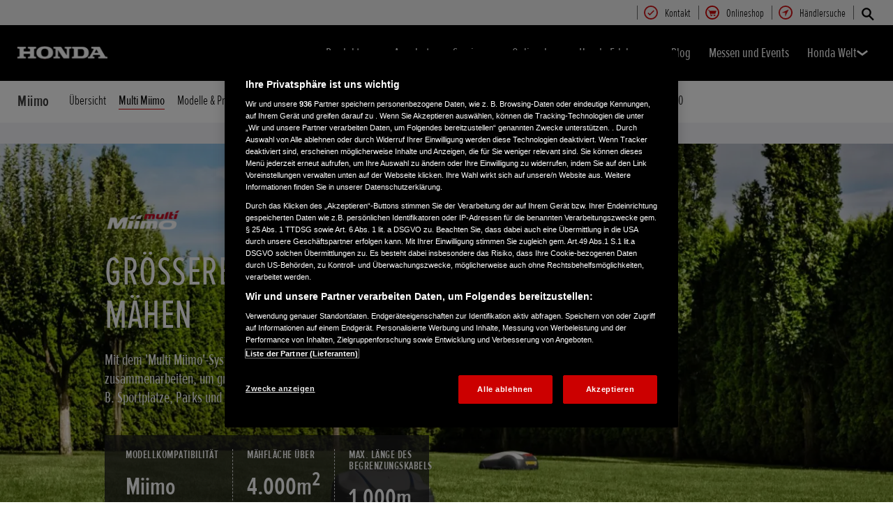

--- FILE ---
content_type: text/html; charset=utf-8
request_url: https://www.honda.de/lawn-and-garden/products/miimo/multi-miimo.html
body_size: 18386
content:



















<!DOCTYPE html>
<!--[if lt IE 7 ]><html lang="de" country="de" dir="ltr" class="no-js ie6 ltr"><![endif]-->
<!--[if IE 7 ]><html lang="de" country="de" dir="ltr" class="no-js ie7 ltr"><![endif]-->
<!--[if IE 8 ]><html lang="de" country="de" dir="ltr" class="no-js ie8 ltr"><![endif]-->
<!--[if IE 9 ]><html lang="de" country="de" dir="ltr" class="no-js ie9 ltr"><![endif]-->
<!--[if IEMobile 7 ]><html lang="de" country="de" dir="ltr" class="no-js iem7 ltr"><![endif]-->
<!--[if (gt IE 9)|!(IE)|(gt IEMobile 7)|!(IEMobile) ]><!--><html lang="de" country="de" dir="ltr" class="no-js ltr"><!--<![endif]-->
	












<head>
    
    

<!-- START NEWRELIC -->

<!-- END NEWRELIC -->



    

<meta http-equiv="X-UA-Compatible" content="IE=edge,chrome=1" />
<meta charset="UTF-8">
<meta name="description" content=""/>
<meta name="HandheldFriendly" content="True">
<meta name="viewport" content="width=device-width,initial-scale=1" />




    
        <meta property="og:title" content="Multi Miimo">
    
    




    

<meta property="og:image" content="">






    <link rel="canonical" href="https://www.honda.de/lawn-and-garden/products/miimo/multi-miimo.html"/>






    <link rel="alternate" hreflang="de-DE" href="https://www.honda.de/lawn-and-garden/products/miimo/multi-miimo.html"/>

    <link rel="alternate" hreflang="sk-SK" href="https://www.honda.sk/lawn-and-garden/products/miimo/multi-miimo.html"/>

    <link rel="alternate" hreflang="nl-BE" href="https://www.fl.honda.be/lawn-and-garden/products/miimo/multi-miimo.html"/>

    <link rel="alternate" hreflang="x-default" href="https://www.honda.co.uk/lawn-and-garden/products/miimo/multi-miimo.html"/>

    <link rel="alternate" hreflang="it-IT" href="https://www.honda.it/lawn-and-garden/products/miimo/multi-miimo.html"/>

    <link rel="alternate" hreflang="de-AT" href="https://www.honda.at/lawn-and-garden/products/miimo/multi-miimo.html"/>

    <link rel="alternate" hreflang="nl-NL" href="https://www.honda.nl/lawn-and-garden/products/miimo/multi-miimo.html"/>

    <link rel="alternate" hreflang="fr-BE" href="https://www.fr.honda.be/lawn-and-garden/products/miimo/multi-miimo.html"/>

    <link rel="alternate" hreflang="sv-SE" href="https://www.honda.se/lawn-and-garden/products/miimo/multi-miimo.html"/>

    <link rel="alternate" hreflang="fr-CH" href="https://www.fr.honda.ch/lawn-and-garden/products/miimo/multi-miimo.html"/>

    <link rel="alternate" hreflang="it-CH" href="https://www.it.honda.ch/lawn-and-garden/products/miimo/multi-miimo.html"/>

    <link rel="alternate" hreflang="fr-LU" href="https://www.honda.lu/lawn-and-garden/products/miimo/multi-miimo.html"/>

    <link rel="alternate" hreflang="fr-FR" href="https://industrie.honda.fr/lawn-and-garden/products/miimo/multi-miimo.html"/>

    <link rel="alternate" hreflang="en-GB" href="https://www.honda.co.uk/lawn-and-garden/products/miimo/multi-miimo.html"/>

    <link rel="alternate" hreflang="de-CH" href="https://www.de.honda.ch/lawn-and-garden/products/miimo/multi-miimo.html"/>




    








<!-- Analytics setup : start -->
<script src="/etc/designs/honda/theme_inclusive/script/es6_modules/build/datalayerhelper.js"></script>
<script>
	// Custom vars - Cross domain filtering
	var internalFilters = [
	];
	dataLayer = [{
		'domain': 'www.honda.de',
        'pageName': 'multi-miimo',
        'pageTitle': 'Multi Miimo',
		'requestURI': '/content/honda/de_de/lawn-and-garden/products/miimo/multi-miimo.html',
		'pageCategory': 'products',
		'pageSubCategory': 'miimo|multi-miimo',
		'productCategory': 'lawn-and-garden',
		'countryCode': 'de',
		'siteSearchTerm': '',
        'loginStatus': HONDA.DataLayerHelper.isLoggedIn(),
        'accountId': HONDA.DataLayerHelper.getAccountId(),
        'clientId': HONDA.DataLayerHelper.getClientId(),
        'gclId': HONDA.DataLayerHelper.getGclId()
	}];
</script>
<!-- Analytics setup : end -->

    


    

    
        <!-- OneTrust Cookie-Einwilligungshinweis – Anfang für honda.de -->
<script src="https://cdn.cookielaw.org/scripttemplates/otSDKStub.js" type="text/javascript" charset="UTF-8" data-domain-script="c4e36d55-e2b2-494e-b855-d80e722c2a02"></script>
<script type="text/javascript">
function OptanonWrapper() { 
}
</script>
<!-- OneTrust-Cookie-Einwilligungshinweis – Ende für honda.de -->
    

    
    

    







<script>
function addGoogleTagManager() {
	// Google Tag Manager : Corporate container
    (function(w,d,s,l,i){w[l]=w[l]||[];w[l].push({'gtm.start':
            new Date().getTime(),event:'gtm.js'});var f=d.getElementsByTagName(s)[0],
            j=d.createElement(s),dl=l!='dataLayer'?'&l='+l:'';j.async=true;j.src=
            '//www.googletagmanager.com/gtm.js?id='+i+dl;f.parentNode.insertBefore(j,f);
    })(window,document,'script','dataLayer','GTM-M86Q');
    // Google Tag Manager : Genpo container
    (function(w,d,s,l,i){w[l]=w[l]||[];w[l].push({'gtm.start':
            new Date().getTime(),event:'gtm.js'});var f=d.getElementsByTagName(s)[0],
            j=d.createElement(s),dl=l!='dataLayer'?'&l='+l:'';j.async=true;j.src=
            '//www.googletagmanager.com/gtm.js?id='+i+dl;f.parentNode.insertBefore(j,f);
    })(window,document,'script','dataLayer','GTM-5T8S');
}

if (window['_iub'] === undefined) {
    addGoogleTagManager();
} else {
    var protoOnConsentGiven = window['_iub'].csConfiguration.callback.onConsentGiven;
    window['_iub'].csConfiguration.callback.onConsentGiven = function() {
        addGoogleTagManager();
        protoOnConsentGiven();
	}
}
</script>


    


<!-- INCLUDE baseline baseline CSS files here in build task defined order -->
<link rel="stylesheet" href="/etc/designs/honda/theme_inclusive/style_baseline/common/fonts-head.css"/>
<link rel="stylesheet" href="/etc/designs/honda/theme_inclusive/style_baseline/common/common.css"/>
<link rel="stylesheet" href="/etc/designs/honda/theme_inclusive/style_baseline/common/modules-head.css"/>
<link rel="stylesheet" href="/etc/designs/honda/theme_inclusive/style_tablet_desktop/common/common.css" media="screen and (min-width: 621px)"/>
<link rel="stylesheet" href="/etc/designs/honda/theme_inclusive/style_tablet_desktop/common/modules-head.css" media="screen and (min-width: 621px)"/>
<link rel="stylesheet" href="/etc/designs/honda/theme_inclusive/style_print/common/allstyles-min.css" media="print"/>
<script src="/etc/designs/honda/theme_inclusive/script/header-scripts-min.js"></script>












    

    <title>
        Multi Miimo
    </title>

    
    

    


	
	

    









<meta name="twitter:card" content="summary_large_image" />
<meta property="og:type" content="website" />
<meta property="og:site_name" content="Honda" />
<meta property="og:url" content="https://www.honda.de/lawn-and-garden/products/miimo/multi-miimo.html" />
<meta property="og:title" content="" />
<meta property="og:description" content="" />
<meta property="og:short_description" content="" />


<meta property="og:image" content="" />


<meta property="og:pinterest_image" content="" />


    <script src="/etc/designs/honda/theme_inclusive/script/es6_modules/build/moduleloader.js"></script>

    
    
    
    
    <link rel="stylesheet" href="/etc/designs/honda/hme-core-front-end/index.hxxg70fmoa369ax4.css"/>
    
    <script src="/etc/designs/honda/hme-core-front-end/index.ktgkhn1sm7v1ll0l.js" type="module"></script>

    <script>
        var HONDA = window.HONDA || {};
        HONDA.a11y = {
            modalCloseAriaLabel: ""
        }
    </script>
</head>

	









<body data-product-division="lawn-and-garden">







<!-- Google Tag Manager (noscript) -->
<noscript><iframe src="https://www.googletagmanager.com/ns.html?id=GTM-H7HL"
height="0" width="0" style="display:none;visibility:hidden"></iframe></noscript>
<!-- End Google Tag Manager (noscript) -->

<!-- Google Tag Manager : Corporate container -->
<noscript>
	<iframe src="//www.googletagmanager.com/ns.html?id=GTM-M86Q"
	        height="0" width="0" style="display:none;visibility:hidden"></iframe>
</noscript>
<!-- Google Tag Manager : Genpo container -->
<noscript>
	<iframe src="//www.googletagmanager.com/ns.html?id=GTM-5T8S"
	        height="0" width="0" style="display:none;visibility:hidden"></iframe>
</noscript>
	
	

	<div id="outer">
		



<!--HEADER-START-->
<div class="header">











    
        <a href="#page" class="skip-link">
            Hauptseite
        </a>
    
    <header class="nav">
        <nav class="nav__global" role="navigation">
            <ul class="item" role="menubar">
                
                    
                    
                    
                    

                        
                        
                        
                        
                            <li role="none">
                                <a class="analyticsEvent " role="menuitem" href="/lawn-and-garden/useful-links/contact-us.html" data-analytics='{"event":"Register your interest","eventCategory":"Register your interest","eventLabel":"multi-miimo | Global Header Link","eventAction":"Entry"}'>
                                    <span>
                                        Kontakt
                                        <i class="icon registerYourInterestIco" aria-hidden="true"></i>
                                    </span>
                                </a>
                            </li>
                        
                
                    
                    
                    
                    

                        
                        
                        
                        
                            <li role="none">
                                <a class="analyticsEvent " role="menuitem" href="https://shop.honda.de/" data-analytics='{"event":"Buy online","eventCategory":"Buy online","eventLabel":"multi-miimo | Global Header Link","eventAction":"Entry"}'>
                                    <span>
                                        Onlineshop
                                        <i class="icon shopIco" aria-hidden="true"></i>
                                    </span>
                                </a>
                            </li>
                        
                
                    
                    
                    
                    

                        
                        
                        
                        
                            <li role="none">
                                <a class="analyticsEvent " role="menuitem" href="/lawn-and-garden/find-a-dealer.html" data-analytics='{"event":"Find a dealer","eventCategory":"Find a dealer","eventLabel":"multi-miimo | Global Header Link","eventAction":"Entry"}'>
                                    <span>
                                        Händlersuche
                                        <i class="icon findDealerIco" aria-hidden="true"></i>
                                    </span>
                                </a>
                            </li>
                        
                
                
            </ul>
        </nav>
        <div class="nav__primary">
             
                <div class="nav__search">
                    <button class="search--toggle" aria-label="Suche" aria-controls="nav-search" aria-expanded="false">
                        <i class="icon searchIco" aria-hidden="true"></i>
                    </button>
                    <form id="nav-search" action="/lawn-and-garden/search.html" method="get" class="search">
                        <input type="search" name="search" value="" required aria-label="Honda durchsuchen">
                        <button type="submit" class="submit" aria-label="Honda durchsuchen">
                            <i class="icon searchIco" aria-hidden="true"></i>
                        </button>
                    </form>
                </div>
            
            <div class="logo">
                <a href="/lawn-and-garden.html" data-analytics='{"event":"Navigation","eventCategory":"Navigation","eventLabel":"multi-miimo","eventAction":"Home"}'>
                    <img src="/etc/designs/honda/theme_inclusive/img/logos/logo_pe_mobi_hires.png" alt="Honda Power Equipment"/>
                </a>
            </div>
            
                
            
                
            
                
            
                
            
                
            
                
            
                
            
                
            
            <nav role="navigation">
                <button class="nav__toggle" aria-label="Legal links" aria-expanded="false"
                        data-analytics='{"event":"Navigation","eventCategory":"Navigation","eventLabel":"multi-miimo","eventAction":"Mobile menu toggle"}'>
                    <span></span>
                    <span></span>
                    <span></span>
                    <span></span>
                    <span></span>
                    <span></span>
                </button>
                <ul class="item">
                    
                    
                        <li >
                            
                                
                                
                                    <h2 class="primary-nav__heading">
                                        <button type="button"
                                            class="link--primary  is-lazy" aria-expanded="false"
                                            aria-controls="productnavpage-b512763c17"
                                            data-analytics='{"event":"Primary Navigation",
                                                "eventCategory":"Product journey | Product primary nav",
                                                "eventAction":"Produkte",
                                                "eventLabel":"/lawn-and-garden",
                                                "actionType":"navigation click",
                                                "businessUnit" : "lawn-and-garden",
                                                "moduleName":"Primary navigation bar",
                                                "clickText":"Produkte",
                                                "clickType":"internal"}'>
                                            Produkte
                                            <i class="icon status" aria-hidden="true"></i>
                                        </button>
                                    </h2>
                                    <div id="productnavpage-b512763c17" class="nav__flyout no--sidebar">
                                        <div class="main-content lazy-load-container">
                                            <ul class="content--blocks ">
                                                
                                                    
                                                        
                                                            
                                                            
                                                                









    
        
            


    <li class="group">
        <a href="/lawn-and-garden/products/lawnmowers.html" class="link--secondary  red-range" data-expand="desktop" data-analytics='{"event":"Primary Navigation",
                           "eventCategory":"Product journey | Product primary nav",
                           "eventAction":"Rasenm\u00E4her",
                           "eventLabel":"/lawn-and-garden",
                           "actionType":"navigation click",
                           "businessUnit" : "lawn-and-garden",
                           "moduleName":"Primary navigation bar",
                           "clickText":"Rasenm\u00E4her",
                           "clickType":"internal",
                           "destinationURL":"/content/honda/de_de/lawn-and-garden/products/lawnmowers.html"}'>
            <div class="model">
                <span class="new"></span>
                <span class="title">
                    Rasenmäher
                    
                </span>
                <span class="street"></span>
                <em></em>
                
            </div>
            <picture class="lazy-load-block lazy-level-0">
            <source data-srcset="/content/dam/central/lawn-garden/generic/Honda-lawnmowers-studio-shot.png/jcr:content/renditions/m_w.webp" type="image/webp">
            <img data-src="/content/dam/central/lawn-garden/generic/Honda-lawnmowers-studio-shot.png/jcr:content/renditions/c1_r.png" alt=""/>
            </picture>
            <i class="icon status"></i>
        </a>
        <ul class="secondary expand--tertiary lazy-load-container  ">

            

            
                
                    
                    
                    <li>
                        <a class="link--secondary  green-range" href="/lawn-and-garden/products/lawnmowers/izy/overview.html" data-analytics='{"event":"Navigation","eventCategory":"Navigation","eventLabel":"multi-miimo | izy | Flyout nav","eventAction":"View model"}'>
                            <div class="model">
                                <span class="new"></span>
                                <span class="title">IZY</span>
                                <span class="street"></span>
                                <em>ab €479,00</em>
                                
                                    <span class="type"><b></b>Benzin</span>
                                
                            </div>
                            <picture class="lazy-load-block lazy-level-1">
                            <source data-srcset="/content/dam/central/lawn-garden/specifications/lawnmower-2020/hrg/hrg536vk/nc/hrg536vk_01.png/jcr:content/renditions/m_w.webp" type="image/webp">
                            <img data-src="/content/dam/central/lawn-garden/specifications/lawnmower-2020/hrg/hrg536vk/nc/hrg536vk_01.png/jcr:content/renditions/c1_r.png" alt=""/>
                            </picture>
                            <i class="icon status"></i>
                        </a>

                        
                            <ul class="secondary">
                                
                                    <li>
                                        <a class="analyticsEvent " href="/lawn-and-garden/products/lawnmowers/izy/overview.html" data-analytics='{"event":"Primary Navigation","eventCategory":"Primary Navigation","eventLabel":"/content/honda/de_de/lawn-and-garden/products/lawnmowers/izy/overview","eventAction":"Flyout Nav | Tertiary nav"}'>
                                                Übersicht
                                        </a>
                                    </li>
                                
                                    <li>
                                        <a class="analyticsEvent " href="/lawn-and-garden/products/lawnmowers/izy/specifications.html" data-analytics='{"event":"Primary Navigation","eventCategory":"Primary Navigation","eventLabel":"/content/honda/de_de/lawn-and-garden/products/lawnmowers/izy/specifications","eventAction":"Flyout Nav | Tertiary nav"}'>
                                                Modelle & Preise
                                        </a>
                                    </li>
                                
                                    <li>
                                        <a class="analyticsEvent " href="/lawn-and-garden/products/lawnmowers/izy/offers.html" data-analytics='{"event":"Primary Navigation","eventCategory":"Primary Navigation","eventLabel":"/content/honda/de_de/lawn-and-garden/products/lawnmowers/izy/offers","eventAction":"Flyout Nav | Tertiary nav"}'>
                                                Angebote
                                        </a>
                                    </li>
                                
                            </ul>
                        

                        


                    </li>
                
            
                
                    
                    
                    <li>
                        <a class="link--secondary  blue-range" href="/lawn-and-garden/products/cordless/lawnmowers/izy-on/overview.html" data-analytics='{"event":"Navigation","eventCategory":"Navigation","eventLabel":"multi-miimo | izy-on | Flyout nav","eventAction":"View model"}'>
                            <div class="model">
                                <span class="new"></span>
                                <span class="title">IZY-ON</span>
                                <span class="street"></span>
                                <em>ab € 529,00</em>
                                
                                    <span class="type"><b></b>Akku</span>
                                
                            </div>
                            <picture class="lazy-load-block lazy-level-1">
                            <source data-srcset="/content/dam/central/lawn-garden/specifications/cordless/hrg466xb/nc/hrg466xb_01.png/jcr:content/renditions/m_w.webp" type="image/webp">
                            <img data-src="/content/dam/central/lawn-garden/specifications/cordless/hrg466xb/nc/hrg466xb_01.png/jcr:content/renditions/c1_r.png" alt=""/>
                            </picture>
                            <i class="icon status"></i>
                        </a>

                        
                            <ul class="secondary">
                                
                                    <li>
                                        <a class="analyticsEvent " href="/lawn-and-garden/products/cordless/lawnmowers/izy-on/overview.html" data-analytics='{"event":"Primary Navigation","eventCategory":"Primary Navigation","eventLabel":"/content/honda/de_de/lawn-and-garden/products/cordless/lawnmowers/izy-on/overview","eventAction":"Flyout Nav | Tertiary nav"}'>
                                                Übersicht
                                        </a>
                                    </li>
                                
                                    <li>
                                        <a class="analyticsEvent " href="/lawn-and-garden/products/cordless/lawnmowers/izy-on/specifications.html" data-analytics='{"event":"Primary Navigation","eventCategory":"Primary Navigation","eventLabel":"/content/honda/de_de/lawn-and-garden/products/cordless/lawnmowers/izy-on/specifications","eventAction":"Flyout Nav | Tertiary nav"}'>
                                                Modelle & Preise
                                        </a>
                                    </li>
                                
                                    <li>
                                        <a class="analyticsEvent " href="/lawn-and-garden/products/cordless/lawnmowers/izy-on/offers.html" data-analytics='{"event":"Primary Navigation","eventCategory":"Primary Navigation","eventLabel":"/content/honda/de_de/lawn-and-garden/products/cordless/lawnmowers/izy-on/offers","eventAction":"Flyout Nav | Tertiary nav"}'>
                                                Angebote
                                        </a>
                                    </li>
                                
                            </ul>
                        

                        


                    </li>
                
            
                
                    
                    
                    <li>
                        <a class="link--secondary  green-range" href="/lawn-and-garden/products/lawnmowers/hrn/overview.html" data-analytics='{"event":"Navigation","eventCategory":"Navigation","eventLabel":"multi-miimo | hrn | Flyout nav","eventAction":"View model"}'>
                            <div class="model">
                                <span class="new">Neu</span>
                                <span class="title">HRN</span>
                                <span class="street"></span>
                                <em>ab € 969,00</em>
                                
                                    <span class="type"><b></b>Benzin</span>
                                
                            </div>
                            <picture class="lazy-load-block lazy-level-1">
                            <source data-srcset="/content/dam/central/lawn-garden/generic/nav/lawnmowers-hrn.png/jcr:content/renditions/m_w.webp" type="image/webp">
                            <img data-src="/content/dam/central/lawn-garden/generic/nav/lawnmowers-hrn.png/jcr:content/renditions/c1_r.png" alt=""/>
                            </picture>
                            <i class="icon status"></i>
                        </a>

                        
                            <ul class="secondary">
                                
                                    <li>
                                        <a class="analyticsEvent " href="/lawn-and-garden/products/lawnmowers/hrn/overview.html" data-analytics='{"event":"Primary Navigation","eventCategory":"Primary Navigation","eventLabel":"/content/honda/de_de/lawn-and-garden/products/lawnmowers/hrn/overview","eventAction":"Flyout Nav | Tertiary nav"}'>
                                                Übersicht
                                        </a>
                                    </li>
                                
                                    <li>
                                        <a class="analyticsEvent " href="/lawn-and-garden/products/lawnmowers/hrn/specifications.html" data-analytics='{"event":"Primary Navigation","eventCategory":"Primary Navigation","eventLabel":"/content/honda/de_de/lawn-and-garden/products/lawnmowers/hrn/specifications","eventAction":"Flyout Nav | Tertiary nav"}'>
                                                Modelle & Preise
                                        </a>
                                    </li>
                                
                                    <li>
                                        <a class="analyticsEvent " href="/lawn-and-garden/products/lawnmowers/hrn/offers.html" data-analytics='{"event":"Primary Navigation","eventCategory":"Primary Navigation","eventLabel":"/content/honda/de_de/lawn-and-garden/products/lawnmowers/hrn/offers","eventAction":"Flyout Nav | Tertiary nav"}'>
                                                Angebote
                                        </a>
                                    </li>
                                
                            </ul>
                        

                        


                    </li>
                
            
                
                    
                    
                    <li>
                        <a class="link--secondary  green-range" href="/lawn-and-garden/products/lawnmowers/hrx/overview.html" data-analytics='{"event":"Navigation","eventCategory":"Navigation","eventLabel":"multi-miimo | hrx | Flyout nav","eventAction":"View model"}'>
                            <div class="model">
                                <span class="new"></span>
                                <span class="title">HRX</span>
                                <span class="street"></span>
                                <em>ab € 1.089,00</em>
                                
                                    <span class="type"><b></b>Benzin</span>
                                
                            </div>
                            <picture class="lazy-load-block lazy-level-1">
                            <source data-srcset="/content/dam/central/lawn-garden/specifications/lawnmower/hrx/hrx476vy/nc/hrx476vy_01.png/jcr:content/renditions/m_w.webp" type="image/webp">
                            <img data-src="/content/dam/central/lawn-garden/specifications/lawnmower/hrx/hrx476vy/nc/hrx476vy_01.png/jcr:content/renditions/c1_r.png" alt=""/>
                            </picture>
                            <i class="icon status"></i>
                        </a>

                        
                            <ul class="secondary">
                                
                                    <li>
                                        <a class="analyticsEvent " href="/lawn-and-garden/products/lawnmowers/hrx/overview.html" data-analytics='{"event":"Primary Navigation","eventCategory":"Primary Navigation","eventLabel":"/content/honda/de_de/lawn-and-garden/products/lawnmowers/hrx/overview","eventAction":"Flyout Nav | Tertiary nav"}'>
                                                Übersicht
                                        </a>
                                    </li>
                                
                                    <li>
                                        <a class="analyticsEvent " href="/lawn-and-garden/products/lawnmowers/hrx/specifications.html" data-analytics='{"event":"Primary Navigation","eventCategory":"Primary Navigation","eventLabel":"/content/honda/de_de/lawn-and-garden/products/lawnmowers/hrx/specifications","eventAction":"Flyout Nav | Tertiary nav"}'>
                                                Modelle & Preise
                                        </a>
                                    </li>
                                
                                    <li>
                                        <a class="analyticsEvent " href="/lawn-and-garden/products/lawnmowers/hrx/offers.html" data-analytics='{"event":"Primary Navigation","eventCategory":"Primary Navigation","eventLabel":"/content/honda/de_de/lawn-and-garden/products/lawnmowers/hrx/offers","eventAction":"Flyout Nav | Tertiary nav"}'>
                                                Angebote
                                        </a>
                                    </li>
                                
                            </ul>
                        

                        


                    </li>
                
            
                
                    
                    
                    <li>
                        <a class="link--secondary  blue-range" href="/lawn-and-garden/products/cordless/lawnmowers/hrx/overview.html" data-analytics='{"event":"Navigation","eventCategory":"Navigation","eventLabel":"multi-miimo | hrx | Flyout nav","eventAction":"View model"}'>
                            <div class="model">
                                <span class="new">Neu</span>
                                <span class="title">HRX</span>
                                <span class="street"></span>
                                <em>ab € 1.249,00</em>
                                
                                    <span class="type"><b></b>Akku</span>
                                
                            </div>
                            <picture class="lazy-load-block lazy-level-1">
                            <source data-srcset="/content/dam/central/lawn-garden/specifications/cordless/hrx476xb/nc/hrx476xb_01.png/jcr:content/renditions/m_w.webp" type="image/webp">
                            <img data-src="/content/dam/central/lawn-garden/specifications/cordless/hrx476xb/nc/hrx476xb_01.png/jcr:content/renditions/c1_r.png" alt=""/>
                            </picture>
                            <i class="icon status"></i>
                        </a>

                        
                            <ul class="secondary">
                                
                                    <li>
                                        <a class="analyticsEvent " href="/lawn-and-garden/products/cordless/lawnmowers/hrx/overview.html" data-analytics='{"event":"Primary Navigation","eventCategory":"Primary Navigation","eventLabel":"/content/honda/de_de/lawn-and-garden/products/cordless/lawnmowers/hrx/overview","eventAction":"Flyout Nav | Tertiary nav"}'>
                                                Übersicht
                                        </a>
                                    </li>
                                
                                    <li>
                                        <a class="analyticsEvent " href="/lawn-and-garden/products/cordless/lawnmowers/hrx/specifications.html" data-analytics='{"event":"Primary Navigation","eventCategory":"Primary Navigation","eventLabel":"/content/honda/de_de/lawn-and-garden/products/cordless/lawnmowers/hrx/specifications","eventAction":"Flyout Nav | Tertiary nav"}'>
                                                Modelle & Preise
                                        </a>
                                    </li>
                                
                            </ul>
                        

                        


                    </li>
                
            
                
            
                
                    
                    
                    <li>
                        <a class="link--secondary  green-range" href="/lawn-and-garden/products/lawnmowers/hrd/overview.html" data-analytics='{"event":"Navigation","eventCategory":"Navigation","eventLabel":"multi-miimo | hrd | Flyout nav","eventAction":"View model"}'>
                            <div class="model">
                                <span class="new"></span>
                                <span class="title">HRD</span>
                                <span class="street"></span>
                                <em>ab € 1.999,00</em>
                                
                                    <span class="type"><b></b>Benzin</span>
                                
                            </div>
                            <picture class="lazy-load-block lazy-level-1">
                            <source data-srcset="/content/dam/central/lawn-garden/specifications/lawnmower-2015/hrd/hrd536qx/nc/hrd536qx_01.png/jcr:content/renditions/m_w.webp" type="image/webp">
                            <img data-src="/content/dam/central/lawn-garden/specifications/lawnmower-2015/hrd/hrd536qx/nc/hrd536qx_01.png/jcr:content/renditions/c1_r.png" alt=""/>
                            </picture>
                            <i class="icon status"></i>
                        </a>

                        
                            <ul class="secondary">
                                
                                    <li>
                                        <a class="analyticsEvent " href="/lawn-and-garden/products/lawnmowers/hrd/overview.html" data-analytics='{"event":"Primary Navigation","eventCategory":"Primary Navigation","eventLabel":"/content/honda/de_de/lawn-and-garden/products/lawnmowers/hrd/overview","eventAction":"Flyout Nav | Tertiary nav"}'>
                                                Übersicht
                                        </a>
                                    </li>
                                
                                    <li>
                                        <a class="analyticsEvent " href="/lawn-and-garden/products/lawnmowers/hrd/specifications.html" data-analytics='{"event":"Primary Navigation","eventCategory":"Primary Navigation","eventLabel":"/content/honda/de_de/lawn-and-garden/products/lawnmowers/hrd/specifications","eventAction":"Flyout Nav | Tertiary nav"}'>
                                                Modelle & Preise
                                        </a>
                                    </li>
                                
                                    <li>
                                        <a class="analyticsEvent " href="/lawn-and-garden/products/lawnmowers/hrd/offers.html" data-analytics='{"event":"Primary Navigation","eventCategory":"Primary Navigation","eventLabel":"/content/honda/de_de/lawn-and-garden/products/lawnmowers/hrd/offers","eventAction":"Flyout Nav | Tertiary nav"}'>
                                                Angebote
                                        </a>
                                    </li>
                                
                            </ul>
                        

                        


                    </li>
                
            
                
                    
                    
                    <li>
                        <a class="link--secondary  green-range" href="/lawn-and-garden/products/lawnmowers/hrh.html" data-analytics='{"event":"Navigation","eventCategory":"Navigation","eventLabel":"multi-miimo | hrh | Flyout nav","eventAction":"View model"}'>
                            <div class="model">
                                <span class="new"></span>
                                <span class="title">HRH</span>
                                <span class="street"></span>
                                <em>ab € 2.269,00</em>
                                
                                    <span class="type"><b></b>Benzin</span>
                                
                            </div>
                            <picture class="lazy-load-block lazy-level-1">
                            <source data-srcset="/content/dam/central/lawn-garden/specifications/lawnmower/hrh/hrh536hx/nc/hrh536hx_01.png/jcr:content/renditions/m_w.webp" type="image/webp">
                            <img data-src="/content/dam/central/lawn-garden/specifications/lawnmower/hrh/hrh536hx/nc/hrh536hx_01.png/jcr:content/renditions/c1_r.png" alt="Honda lawnmower, front three quarter, right facing."/>
                            </picture>
                            <i class="icon status"></i>
                        </a>

                        
                            <ul class="secondary">
                                
                                    <li>
                                        <a class="analyticsEvent " href="/lawn-and-garden/products/lawnmowers/hrh/overview.html" data-analytics='{"event":"Primary Navigation","eventCategory":"Primary Navigation","eventLabel":"/content/honda/de_de/lawn-and-garden/products/lawnmowers/hrh/overview","eventAction":"Flyout Nav | Tertiary nav"}'>
                                                Übersicht
                                        </a>
                                    </li>
                                
                                    <li>
                                        <a class="analyticsEvent " href="/lawn-and-garden/products/lawnmowers/hrh/specifications.html" data-analytics='{"event":"Primary Navigation","eventCategory":"Primary Navigation","eventLabel":"/content/honda/de_de/lawn-and-garden/products/lawnmowers/hrh/specifications","eventAction":"Flyout Nav | Tertiary nav"}'>
                                                Modelle & Preise
                                        </a>
                                    </li>
                                
                                    <li>
                                        <a class="analyticsEvent " href="/lawn-and-garden/products/lawnmowers/hrh/offers.html" data-analytics='{"event":"Primary Navigation","eventCategory":"Primary Navigation","eventLabel":"/content/honda/de_de/lawn-and-garden/products/lawnmowers/hrh/offers","eventAction":"Flyout Nav | Tertiary nav"}'>
                                                Angebote
                                        </a>
                                    </li>
                                
                            </ul>
                        

                        


                    </li>
                
            
                
                    
                    
                    <li>
                        <a class="link--secondary  green-range" href="/lawn-and-garden/products/lawnmowers/grass-cutter/overview.html" data-analytics='{"event":"Navigation","eventCategory":"Navigation","eventLabel":"multi-miimo | grass-cutter | Flyout nav","eventAction":"View model"}'>
                            <div class="model">
                                <span class="new"></span>
                                <span class="title">Wiesenmäher</span>
                                <span class="street"></span>
                                <em>ab € 3.069,00</em>
                                
                                    <span class="type"><b></b>Benzin</span>
                                
                            </div>
                            <picture class="lazy-load-block lazy-level-1">
                            <source data-srcset="/content/dam/central/lawn-garden/specifications/lawnmower/um/um536ebe/nc/um536ebe_01.png/jcr:content/renditions/m_w.webp" type="image/webp">
                            <img data-src="/content/dam/central/lawn-garden/specifications/lawnmower/um/um536ebe/nc/um536ebe_01.png/jcr:content/renditions/c1_r.png" alt=""/>
                            </picture>
                            <i class="icon status"></i>
                        </a>

                        
                            <ul class="secondary">
                                
                                    <li>
                                        <a class="analyticsEvent " href="/lawn-and-garden/products/lawnmowers/grass-cutter/overview.html" data-analytics='{"event":"Primary Navigation","eventCategory":"Primary Navigation","eventLabel":"/content/honda/de_de/lawn-and-garden/products/lawnmowers/grass-cutter/overview","eventAction":"Flyout Nav | Tertiary nav"}'>
                                                Übersicht
                                        </a>
                                    </li>
                                
                                    <li>
                                        <a class="analyticsEvent " href="/lawn-and-garden/products/lawnmowers/grass-cutter/specifications.html" data-analytics='{"event":"Primary Navigation","eventCategory":"Primary Navigation","eventLabel":"/content/honda/de_de/lawn-and-garden/products/lawnmowers/grass-cutter/specifications","eventAction":"Flyout Nav | Tertiary nav"}'>
                                                Modelle & Preise
                                        </a>
                                    </li>
                                
                            </ul>
                        

                        


                    </li>
                
            

            
                
    <li class="cta--panel">
        <ul>
            
            
                <li>
                    <a class="analyticsEvent" href="/lawn-and-garden/products/lawnmowers/help-me-choose.html" data-analytics='{"event":"Primary Navigation","eventCategory":"Primary Navigation","eventLabel":"/content/honda/de_de/lawn-and-garden/products/lawnmowers/help-me-choose","eventAction":"Flyout Nav | Group Sidebar Link"}'>
                            Hilfe bei der Auswahl
                    </a>
                </li>
            
                <li>
                    <a class="analyticsEvent" href="/lawn-and-garden/products/lawnmowers/compare.html" data-analytics='{"event":"Primary Navigation","eventCategory":"Primary Navigation","eventLabel":"/content/honda/de_de/lawn-and-garden/products/lawnmowers/compare","eventAction":"Flyout Nav | Group Sidebar Link"}'>
                            Produktvergleich
                    </a>
                </li>
            
                <li>
                    <a class="analyticsEvent" href="/lawn-and-garden/products/lawnmowers.html" data-analytics='{"event":"Primary Navigation","eventCategory":"Primary Navigation","eventLabel":"/content/honda/de_de/lawn-and-garden/products/lawnmowers","eventAction":"Flyout Nav | Group Sidebar Link"}'>
                            Rasenmäher im Überblick
                    </a>
                </li>
            
        </ul>
    </li>

            

        </ul>
    </li>


        
        
    

    
        
            


    <li class="group">
        <a href="/lawn-and-garden/products/miimo/overview.html" class="link--secondary  red-range" data-expand="desktop" data-analytics='{"event":"Primary Navigation",
                           "eventCategory":"Product journey | Product primary nav",
                           "eventAction":"Roboter-Rasenm\u00E4her",
                           "eventLabel":"/lawn-and-garden",
                           "actionType":"navigation click",
                           "businessUnit" : "lawn-and-garden",
                           "moduleName":"Primary navigation bar",
                           "clickText":"Roboter-Rasenm\u00E4her",
                           "clickType":"internal",
                           "destinationURL":"/content/honda/de_de/lawn-and-garden/products/miimo/overview.html"}'>
            <div class="model">
                <span class="new"></span>
                <span class="title">
                    Roboter-Rasenmäher
                    
                </span>
                <span class="street"></span>
                <em></em>
                
            </div>
            <picture class="lazy-load-block lazy-level-0">
            <source data-srcset="/content/dam/central/lawn-garden/robotic-lawnmower/2024/HRM4000-Live-Studio.png/jcr:content/renditions/m_w.webp" type="image/webp">
            <img data-src="/content/dam/central/lawn-garden/robotic-lawnmower/2024/HRM4000-Live-Studio.png/jcr:content/renditions/c1_r.png" alt=""/>
            </picture>
            <i class="icon status"></i>
        </a>
        <ul class="secondary expand--tertiary lazy-load-container  ">

            

            
                
                    
                    
                    <li>
                        <a class="link--secondary  red-range" href="/lawn-and-garden/products/miimo/hrm-1000-4000/overview.html" data-analytics='{"event":"Navigation","eventCategory":"Navigation","eventLabel":"multi-miimo | hrm-1000-4000 | Flyout nav","eventAction":"View model"}'>
                            <div class="model">
                                <span class="new">Neu</span>
                                <span class="title">HRM 1000 - 4000</span>
                                <span class="street"></span>
                                <em></em>
                                
                            </div>
                            <picture class="lazy-load-block lazy-level-1">
                            <source data-srcset="/content/dam/central/lawn-garden/robotic-lawnmower/2024/HRM4000-Live-Studio.png/jcr:content/renditions/m_w.webp" type="image/webp">
                            <img data-src="/content/dam/central/lawn-garden/robotic-lawnmower/2024/HRM4000-Live-Studio.png/jcr:content/renditions/c1_r.png" alt=""/>
                            </picture>
                            <i class="icon status"></i>
                        </a>

                        
                            <ul class="secondary">
                                
                                    <li>
                                        <a class="analyticsEvent " href="/lawn-and-garden/products/miimo/hrm-1000-4000/overview.html" data-analytics='{"event":"Primary Navigation","eventCategory":"Primary Navigation","eventLabel":"/content/honda/de_de/lawn-and-garden/products/miimo/hrm-1000-4000/overview","eventAction":"Flyout Nav | Tertiary nav"}'>
                                                Übersicht
                                        </a>
                                    </li>
                                
                                    <li>
                                        <a class="analyticsEvent " href="/lawn-and-garden/products/miimo/hrm-1000-4000/specifications.html" data-analytics='{"event":"Primary Navigation","eventCategory":"Primary Navigation","eventLabel":"/content/honda/de_de/lawn-and-garden/products/miimo/hrm-1000-4000/specifications","eventAction":"Flyout Nav | Tertiary nav"}'>
                                                Modelle & Preise
                                        </a>
                                    </li>
                                
                                    <li>
                                        <a class="analyticsEvent " href="/lawn-and-garden/products/miimo/hrm-1000-4000/lawn-planner.html" data-analytics='{"event":"Primary Navigation","eventCategory":"Primary Navigation","eventLabel":"/content/honda/de_de/lawn-and-garden/products/miimo/hrm-1000-4000/lawn-planner","eventAction":"Flyout Nav | Tertiary nav"}'>
                                                Rasen-Simulator
                                        </a>
                                    </li>
                                
                                    <li>
                                        <a class="analyticsEvent " href="/lawn-and-garden/products/miimo/hrm-1000-4000/multi-miimo.html" data-analytics='{"event":"Primary Navigation","eventCategory":"Primary Navigation","eventLabel":"/content/honda/de_de/lawn-and-garden/products/miimo/hrm-1000-4000/multi-miimo","eventAction":"Flyout Nav | Tertiary nav"}'>
                                                Multi Miimo
                                        </a>
                                    </li>
                                
                                    <li>
                                        <a class="analyticsEvent " href="/lawn-and-garden/products/miimo/hrm-1000-4000/hrm-40-70.html" data-analytics='{"event":"Primary Navigation","eventCategory":"Primary Navigation","eventLabel":"/content/honda/de_de/lawn-and-garden/products/miimo/hrm-1000-4000/hrm-40-70","eventAction":"Flyout Nav | Tertiary nav"}'>
                                                HRM 40-70
                                        </a>
                                    </li>
                                
                                    <li>
                                        <a class="analyticsEvent " href="/lawn-and-garden/products/miimo/hrm-1000-4000/hrm-310-520.html" data-analytics='{"event":"Primary Navigation","eventCategory":"Primary Navigation","eventLabel":"/content/honda/de_de/lawn-and-garden/products/miimo/hrm-1000-4000/hrm-310-520","eventAction":"Flyout Nav | Tertiary nav"}'>
                                                HRM 310-520
                                        </a>
                                    </li>
                                
                                    <li>
                                        <a class="analyticsEvent " href="/lawn-and-garden/products/miimo/hrm-1000-4000/hrm-3000.html" data-analytics='{"event":"Primary Navigation","eventCategory":"Primary Navigation","eventLabel":"/content/honda/de_de/lawn-and-garden/products/miimo/hrm-1000-4000/hrm-3000","eventAction":"Flyout Nav | Tertiary nav"}'>
                                                HRM 3000
                                        </a>
                                    </li>
                                
                                    <li>
                                        <a class="analyticsEvent " href="/lawn-and-garden/products/miimo/hrm-1000-4000/offers.html" data-analytics='{"event":"Primary Navigation","eventCategory":"Primary Navigation","eventLabel":"/content/honda/de_de/lawn-and-garden/products/miimo/hrm-1000-4000/offers","eventAction":"Flyout Nav | Tertiary nav"}'>
                                                Angebote
                                        </a>
                                    </li>
                                
                                    <li>
                                        <a class="analyticsEvent " href="/lawn-and-garden/products/miimo/hrm-1000-4000/mii-monitor-information-sheet.html" data-analytics='{"event":"Primary Navigation","eventCategory":"Primary Navigation","eventLabel":"/content/honda/de_de/lawn-and-garden/products/miimo/hrm-1000-4000/mii-monitor-information-sheet","eventAction":"Flyout Nav | Tertiary nav"}'>
                                                Mii-monitor Information Sheet
                                        </a>
                                    </li>
                                
                                    <li>
                                        <a class="analyticsEvent " href="/lawn-and-garden/products/miimo/hrm-1000-4000/product-data-information-sheet.html" data-analytics='{"event":"Primary Navigation","eventCategory":"Primary Navigation","eventLabel":"/content/honda/de_de/lawn-and-garden/products/miimo/hrm-1000-4000/product-data-information-sheet","eventAction":"Flyout Nav | Tertiary nav"}'>
                                                Product Data Information Sheet
                                        </a>
                                    </li>
                                
                            </ul>
                        

                        


                    </li>
                
            
                
                    
                    
                    <li>
                        <a class="link--secondary  red-range" href="/lawn-and-garden/products/miimo/hrm-40-70/overview.html" data-analytics='{"event":"Navigation","eventCategory":"Navigation","eventLabel":"multi-miimo | hrm-40-70 | Flyout nav","eventAction":"View model"}'>
                            <div class="model">
                                <span class="new"></span>
                                <span class="title">HRM 40 – 70</span>
                                <span class="street"></span>
                                <em></em>
                                
                            </div>
                            <picture class="lazy-load-block lazy-level-1">
                            <source data-srcset="/content/dam/central/lawn-garden/generic/nav/miimohrm40.png/jcr:content/renditions/m_w.webp" type="image/webp">
                            <img data-src="/content/dam/central/lawn-garden/generic/nav/miimohrm40.png/jcr:content/renditions/c1_r.png" alt=""/>
                            </picture>
                            <i class="icon status"></i>
                        </a>

                        
                            <ul class="secondary">
                                
                                    <li>
                                        <a class="analyticsEvent " href="/lawn-and-garden/products/miimo/hrm-40-70/overview.html" data-analytics='{"event":"Primary Navigation","eventCategory":"Primary Navigation","eventLabel":"/content/honda/de_de/lawn-and-garden/products/miimo/hrm-40-70/overview","eventAction":"Flyout Nav | Tertiary nav"}'>
                                                Übersicht
                                        </a>
                                    </li>
                                
                                    <li>
                                        <a class="analyticsEvent " href="/lawn-and-garden/products/miimo/hrm-40-70/specifications.html" data-analytics='{"event":"Primary Navigation","eventCategory":"Primary Navigation","eventLabel":"/content/honda/de_de/lawn-and-garden/products/miimo/hrm-40-70/specifications","eventAction":"Flyout Nav | Tertiary nav"}'>
                                                Modelle & Preise
                                        </a>
                                    </li>
                                
                                    <li>
                                        <a class="analyticsEvent " href="/lawn-and-garden/products/miimo/hrm-40-70/rasen-simulator.html" data-analytics='{"event":"Primary Navigation","eventCategory":"Primary Navigation","eventLabel":"/content/honda/de_de/lawn-and-garden/products/miimo/hrm-40-70/rasen-simulator","eventAction":"Flyout Nav | Tertiary nav"}'>
                                                Rasen-Simulator
                                        </a>
                                    </li>
                                
                                    <li>
                                        <a class="analyticsEvent " href="/lawn-and-garden/products/miimo/hrm-40-70/erweiterte-garantie.html" data-analytics='{"event":"Primary Navigation","eventCategory":"Primary Navigation","eventLabel":"/content/honda/de_de/lawn-and-garden/products/miimo/hrm-40-70/erweiterte-garantie","eventAction":"Flyout Nav | Tertiary nav"}'>
                                                Erweiterte Garantie
                                        </a>
                                    </li>
                                
                                    <li>
                                        <a class="analyticsEvent " href="/lawn-and-garden/products/miimo/hrm-40-70/hrm-310-520.html" data-analytics='{"event":"Primary Navigation","eventCategory":"Primary Navigation","eventLabel":"/content/honda/de_de/lawn-and-garden/products/miimo/hrm-40-70/hrm-310-520","eventAction":"Flyout Nav | Tertiary nav"}'>
                                                HRM 310-520
                                        </a>
                                    </li>
                                
                                    <li>
                                        <a class="analyticsEvent " href="/lawn-and-garden/products/miimo/hrm-40-70/hrm-3000.html" data-analytics='{"event":"Primary Navigation","eventCategory":"Primary Navigation","eventLabel":"/content/honda/de_de/lawn-and-garden/products/miimo/hrm-40-70/hrm-3000","eventAction":"Flyout Nav | Tertiary nav"}'>
                                                HRM 3000
                                        </a>
                                    </li>
                                
                                    <li>
                                        <a class="analyticsEvent " href="/lawn-and-garden/products/miimo/hrm-40-70/product-data-information-sheet.html" data-analytics='{"event":"Primary Navigation","eventCategory":"Primary Navigation","eventLabel":"/content/honda/de_de/lawn-and-garden/products/miimo/hrm-40-70/product-data-information-sheet","eventAction":"Flyout Nav | Tertiary nav"}'>
                                                Product Data Information Sheet
                                        </a>
                                    </li>
                                
                                    <li>
                                        <a class="analyticsEvent " href="/lawn-and-garden/products/miimo/hrm-40-70/mii-monitor-information-sheet.html" data-analytics='{"event":"Primary Navigation","eventCategory":"Primary Navigation","eventLabel":"/content/honda/de_de/lawn-and-garden/products/miimo/hrm-40-70/mii-monitor-information-sheet","eventAction":"Flyout Nav | Tertiary nav"}'>
                                                Mii-monitor Information Sheet
                                        </a>
                                    </li>
                                
                            </ul>
                        

                        


                    </li>
                
            
                
                    
                    
                    <li>
                        <a class="link--secondary  red-range" href="/lawn-and-garden/products/miimo/hrm-310-520/overview.html" data-analytics='{"event":"Navigation","eventCategory":"Navigation","eventLabel":"multi-miimo | hrm-310-520 | Flyout nav","eventAction":"View model"}'>
                            <div class="model">
                                <span class="new"></span>
                                <span class="title">HRM 310 – 520</span>
                                <span class="street"></span>
                                <em></em>
                                
                            </div>
                            <picture class="lazy-load-block lazy-level-1">
                            <source data-srcset="/content/dam/central/lawn-garden/generic/nav/miimohrm520.png/jcr:content/renditions/m_w.webp" type="image/webp">
                            <img data-src="/content/dam/central/lawn-garden/generic/nav/miimohrm520.png/jcr:content/renditions/c1_r.png" alt=""/>
                            </picture>
                            <i class="icon status"></i>
                        </a>

                        
                            <ul class="secondary">
                                
                                    <li>
                                        <a class="analyticsEvent " href="/lawn-and-garden/products/miimo/hrm-310-520/overview.html" data-analytics='{"event":"Primary Navigation","eventCategory":"Primary Navigation","eventLabel":"/content/honda/de_de/lawn-and-garden/products/miimo/hrm-310-520/overview","eventAction":"Flyout Nav | Tertiary nav"}'>
                                                Übersicht
                                        </a>
                                    </li>
                                
                                    <li>
                                        <a class="analyticsEvent " href="/lawn-and-garden/products/miimo/hrm-310-520/multi-miimo.html" data-analytics='{"event":"Primary Navigation","eventCategory":"Primary Navigation","eventLabel":"/content/honda/de_de/lawn-and-garden/products/miimo/hrm-310-520/multi-miimo","eventAction":"Flyout Nav | Tertiary nav"}'>
                                                Multi Miimo
                                        </a>
                                    </li>
                                
                                    <li>
                                        <a class="analyticsEvent " href="/lawn-and-garden/products/miimo/hrm-310-520/specifications.html" data-analytics='{"event":"Primary Navigation","eventCategory":"Primary Navigation","eventLabel":"/content/honda/de_de/lawn-and-garden/products/miimo/hrm-310-520/specifications","eventAction":"Flyout Nav | Tertiary nav"}'>
                                                Modelle & Preise
                                        </a>
                                    </li>
                                
                                    <li>
                                        <a class="analyticsEvent " href="/lawn-and-garden/products/miimo/hrm-310-520/rasen-simulator.html" data-analytics='{"event":"Primary Navigation","eventCategory":"Primary Navigation","eventLabel":"/content/honda/de_de/lawn-and-garden/products/miimo/hrm-310-520/rasen-simulator","eventAction":"Flyout Nav | Tertiary nav"}'>
                                                Rasen-Simulator
                                        </a>
                                    </li>
                                
                                    <li>
                                        <a class="analyticsEvent " href="/lawn-and-garden/products/miimo/hrm-310-520/erweiterte-garantie.html" data-analytics='{"event":"Primary Navigation","eventCategory":"Primary Navigation","eventLabel":"/content/honda/de_de/lawn-and-garden/products/miimo/hrm-310-520/erweiterte-garantie","eventAction":"Flyout Nav | Tertiary nav"}'>
                                                Erweiterte Garantie
                                        </a>
                                    </li>
                                
                                    <li>
                                        <a class="analyticsEvent " href="/lawn-and-garden/products/miimo/hrm-310-520/hrm-40-70.html" data-analytics='{"event":"Primary Navigation","eventCategory":"Primary Navigation","eventLabel":"/content/honda/de_de/lawn-and-garden/products/miimo/hrm-310-520/hrm-40-70","eventAction":"Flyout Nav | Tertiary nav"}'>
                                                HRM 40-70
                                        </a>
                                    </li>
                                
                                    <li>
                                        <a class="analyticsEvent " href="/lawn-and-garden/products/miimo/hrm-310-520/hrm-3000.html" data-analytics='{"event":"Primary Navigation","eventCategory":"Primary Navigation","eventLabel":"/content/honda/de_de/lawn-and-garden/products/miimo/hrm-310-520/hrm-3000","eventAction":"Flyout Nav | Tertiary nav"}'>
                                                HRM 3000
                                        </a>
                                    </li>
                                
                            </ul>
                        

                        


                    </li>
                
            
                
                    
                    
                    <li>
                        <a class="link--secondary  red-range" href="/lawn-and-garden/products/miimo/hrm-3000/overview.html" data-analytics='{"event":"Navigation","eventCategory":"Navigation","eventLabel":"multi-miimo | hrm-3000 | Flyout nav","eventAction":"View model"}'>
                            <div class="model">
                                <span class="new"></span>
                                <span class="title">HRM 3000</span>
                                <span class="street"></span>
                                <em></em>
                                
                            </div>
                            <picture class="lazy-load-block lazy-level-1">
                            <source data-srcset="/content/dam/central/lawn-garden/generic/nav/miimohrm3000.png/jcr:content/renditions/m_w.webp" type="image/webp">
                            <img data-src="/content/dam/central/lawn-garden/generic/nav/miimohrm3000.png/jcr:content/renditions/c1_r.png" alt=""/>
                            </picture>
                            <i class="icon status"></i>
                        </a>

                        
                            <ul class="secondary">
                                
                                    <li>
                                        <a class="analyticsEvent " href="/lawn-and-garden/products/miimo/hrm-3000/overview.html" data-analytics='{"event":"Primary Navigation","eventCategory":"Primary Navigation","eventLabel":"/content/honda/de_de/lawn-and-garden/products/miimo/hrm-3000/overview","eventAction":"Flyout Nav | Tertiary nav"}'>
                                                Übersicht
                                        </a>
                                    </li>
                                
                                    <li>
                                        <a class="analyticsEvent " href="/lawn-and-garden/products/miimo/hrm-3000/multi-miimo.html" data-analytics='{"event":"Primary Navigation","eventCategory":"Primary Navigation","eventLabel":"/content/honda/de_de/lawn-and-garden/products/miimo/hrm-3000/multi-miimo","eventAction":"Flyout Nav | Tertiary nav"}'>
                                                Multi Miimo
                                        </a>
                                    </li>
                                
                                    <li>
                                        <a class="analyticsEvent " href="/lawn-and-garden/products/miimo/hrm-3000/specifications.html" data-analytics='{"event":"Primary Navigation","eventCategory":"Primary Navigation","eventLabel":"/content/honda/de_de/lawn-and-garden/products/miimo/hrm-3000/specifications","eventAction":"Flyout Nav | Tertiary nav"}'>
                                                Modelle & Preise
                                        </a>
                                    </li>
                                
                                    <li>
                                        <a class="analyticsEvent " href="/lawn-and-garden/products/miimo/hrm-3000/rasen-simulator.html" data-analytics='{"event":"Primary Navigation","eventCategory":"Primary Navigation","eventLabel":"/content/honda/de_de/lawn-and-garden/products/miimo/hrm-3000/rasen-simulator","eventAction":"Flyout Nav | Tertiary nav"}'>
                                                Rasen-Simulator
                                        </a>
                                    </li>
                                
                                    <li>
                                        <a class="analyticsEvent " href="/lawn-and-garden/products/miimo/hrm-3000/erweiterte-garantie.html" data-analytics='{"event":"Primary Navigation","eventCategory":"Primary Navigation","eventLabel":"/content/honda/de_de/lawn-and-garden/products/miimo/hrm-3000/erweiterte-garantie","eventAction":"Flyout Nav | Tertiary nav"}'>
                                                Erweiterte Garantie
                                        </a>
                                    </li>
                                
                                    <li>
                                        <a class="analyticsEvent " href="/lawn-and-garden/products/miimo/hrm-3000/hrm-40-70.html" data-analytics='{"event":"Primary Navigation","eventCategory":"Primary Navigation","eventLabel":"/content/honda/de_de/lawn-and-garden/products/miimo/hrm-3000/hrm-40-70","eventAction":"Flyout Nav | Tertiary nav"}'>
                                                HRM 40-70
                                        </a>
                                    </li>
                                
                                    <li>
                                        <a class="analyticsEvent " href="/lawn-and-garden/products/miimo/hrm-3000/hrm-310-520.html" data-analytics='{"event":"Primary Navigation","eventCategory":"Primary Navigation","eventLabel":"/content/honda/de_de/lawn-and-garden/products/miimo/hrm-3000/hrm-310-520","eventAction":"Flyout Nav | Tertiary nav"}'>
                                                HRM 310-520
                                        </a>
                                    </li>
                                
                                    <li>
                                        <a class="analyticsEvent " href="/lawn-and-garden/products/miimo/hrm-3000/hrm-1000-4000.html" data-analytics='{"event":"Primary Navigation","eventCategory":"Primary Navigation","eventLabel":"/content/honda/de_de/lawn-and-garden/products/miimo/hrm-3000/hrm-1000-4000","eventAction":"Flyout Nav | Tertiary nav"}'>
                                                HRM 1000-4000
                                        </a>
                                    </li>
                                
                            </ul>
                        

                        


                    </li>
                
            

            
                
            

        </ul>
    </li>


        
        
    

    
        
            


    <li class="group">
        <a href="/lawn-and-garden/products/ride-on-mowers.html" class="link--secondary  red-range" data-expand="desktop" data-analytics='{"event":"Primary Navigation",
                           "eventCategory":"Product journey | Product primary nav",
                           "eventAction":"Rasentraktoren",
                           "eventLabel":"/lawn-and-garden",
                           "actionType":"navigation click",
                           "businessUnit" : "lawn-and-garden",
                           "moduleName":"Primary navigation bar",
                           "clickText":"Rasentraktoren",
                           "clickType":"internal",
                           "destinationURL":"/content/honda/de_de/lawn-and-garden/products/ride-on-mowers.html"}'>
            <div class="model">
                <span class="new"></span>
                <span class="title">
                    Rasentraktoren
                    
                </span>
                <span class="street"></span>
                <em></em>
                
            </div>
            <picture class="lazy-load-block lazy-level-0">
            <source data-srcset="/content/dam/local/germany/lawn-garden/content/honda-ride-on-studio-shot_neu_2023.png/jcr:content/renditions/m_w.webp" type="image/webp">
            <img data-src="/content/dam/local/germany/lawn-garden/content/honda-ride-on-studio-shot_neu_2023.png/jcr:content/renditions/c1_r.png" alt=""/>
            </picture>
            <i class="icon status"></i>
        </a>
        <ul class="secondary expand--tertiary lazy-load-container  ">

            

            
                
                    
                    
                    <li>
                        <a class="link--secondary  red-range" href="/lawn-and-garden/products/ride-on-mowers/lawn-tractors/overview.html" data-analytics='{"event":"Navigation","eventCategory":"Navigation","eventLabel":"multi-miimo | lawn-tractors | Flyout nav","eventAction":"View model"}'>
                            <div class="model">
                                <span class="new"></span>
                                <span class="title">Oberklasse</span>
                                <span class="street"></span>
                                <em></em>
                                
                            </div>
                            <picture class="lazy-load-block lazy-level-1">
                            <source data-srcset="/content/dam/central/lawn-garden/specifications/ride-on-mowers/lawntractors2020/hf2625ht/nc/hf2625ht_01.png/jcr:content/renditions/m_w.webp" type="image/webp">
                            <img data-src="/content/dam/central/lawn-garden/specifications/ride-on-mowers/lawntractors2020/hf2625ht/nc/hf2625ht_01.png/jcr:content/renditions/c1_r.png" alt=""/>
                            </picture>
                            <i class="icon status"></i>
                        </a>

                        
                            <ul class="secondary">
                                
                                    <li>
                                        <a class="analyticsEvent " href="/lawn-and-garden/products/ride-on-mowers/lawn-tractors/overview.html" data-analytics='{"event":"Primary Navigation","eventCategory":"Primary Navigation","eventLabel":"/content/honda/de_de/lawn-and-garden/products/ride-on-mowers/lawn-tractors/overview","eventAction":"Flyout Nav | Tertiary nav"}'>
                                                Entdecken
                                        </a>
                                    </li>
                                
                                    <li>
                                        <a class="analyticsEvent " href="/lawn-and-garden/products/ride-on-mowers/lawn-tractors/specifications.html" data-analytics='{"event":"Primary Navigation","eventCategory":"Primary Navigation","eventLabel":"/content/honda/de_de/lawn-and-garden/products/ride-on-mowers/lawn-tractors/specifications","eventAction":"Flyout Nav | Tertiary nav"}'>
                                                Modelle & Preise
                                        </a>
                                    </li>
                                
                                    <li>
                                        <a class="analyticsEvent " href="/lawn-and-garden/products/ride-on-mowers/lawn-tractors/offers.html" data-analytics='{"event":"Primary Navigation","eventCategory":"Primary Navigation","eventLabel":"/content/honda/de_de/lawn-and-garden/products/ride-on-mowers/lawn-tractors/offers","eventAction":"Flyout Nav | Tertiary nav"}'>
                                                Angebote
                                        </a>
                                    </li>
                                
                            </ul>
                        

                        


                    </li>
                
            

            
                
    <li class="cta--panel">
        <ul>
            
            
                <li>
                    <a class="analyticsEvent" href="/lawn-and-garden/products/ride-on-mowers/compare.html" data-analytics='{"event":"Primary Navigation","eventCategory":"Primary Navigation","eventLabel":"/content/honda/de_de/lawn-and-garden/products/ride-on-mowers/compare","eventAction":"Flyout Nav | Group Sidebar Link"}'>
                            Produktvergleich
                    </a>
                </li>
            
                <li>
                    <a class="analyticsEvent" href="/lawn-and-garden/products/ride-on-mowers.html" data-analytics='{"event":"Primary Navigation","eventCategory":"Primary Navigation","eventLabel":"/content/honda/de_de/lawn-and-garden/products/ride-on-mowers","eventAction":"Flyout Nav | Group Sidebar Link"}'>
                            Rasentraktoren im Überblick
                    </a>
                </li>
            
        </ul>
    </li>

            

        </ul>
    </li>


        
        
    

    
        
            


    <li class="group">
        <a href="/lawn-and-garden/products/cordless/overview.html" class="link--secondary  blue-range" data-expand="desktop" data-analytics='{"event":"Primary Navigation",
                           "eventCategory":"Product journey | Product primary nav",
                           "eventAction":"Akku-Produkte",
                           "eventLabel":"/lawn-and-garden",
                           "actionType":"navigation click",
                           "businessUnit" : "lawn-and-garden",
                           "moduleName":"Primary navigation bar",
                           "clickText":"Akku-Produkte",
                           "clickType":"internal",
                           "destinationURL":"/content/honda/de_de/lawn-and-garden/products/cordless/overview.html"}'>
            <div class="model">
                <span class="new"></span>
                <span class="title">
                    Akku-Produkte
                    
                </span>
                <span class="street"></span>
                <em></em>
                
            </div>
            <picture class="lazy-load-block lazy-level-0">
            <source data-srcset="/content/dam/local/germany/lawn-garden/content/Cordless-Test-1728x972New2024_neu2.png/jcr:content/renditions/m_w.webp" type="image/webp">
            <img data-src="/content/dam/local/germany/lawn-garden/content/Cordless-Test-1728x972New2024_neu2.png/jcr:content/renditions/c1_r.png" alt=""/>
            </picture>
            <i class="icon status"></i>
        </a>
        <ul class="secondary expand--tertiary lazy-load-container  ">

            

            
                
                    
                    
                    <li>
                        <a class="link--secondary  blue-range" href="/lawn-and-garden/products/cordless/lawnmowers/hrx/overview.html" data-analytics='{"event":"Navigation","eventCategory":"Navigation","eventLabel":"multi-miimo | hrx | Flyout nav","eventAction":"View model"}'>
                            <div class="model">
                                <span class="new"></span>
                                <span class="title">HRX</span>
                                <span class="street"></span>
                                <em></em>
                                
                                    <span class="type"><b></b>Akku</span>
                                
                            </div>
                            <picture class="lazy-load-block lazy-level-1">
                            <source data-srcset="/content/dam/central/lawn-garden/specifications/cordless/hrx476xb/nc/hrx476xb_01.png/jcr:content/renditions/m_w.webp" type="image/webp">
                            <img data-src="/content/dam/central/lawn-garden/specifications/cordless/hrx476xb/nc/hrx476xb_01.png/jcr:content/renditions/c1_r.png" alt="HRX"/>
                            </picture>
                            <i class="icon status"></i>
                        </a>

                        
                            <ul class="secondary">
                                
                                    <li>
                                        <a class="analyticsEvent " href="/lawn-and-garden/products/cordless/lawnmowers/hrx/overview.html" data-analytics='{"event":"Primary Navigation","eventCategory":"Primary Navigation","eventLabel":"/content/honda/de_de/lawn-and-garden/products/cordless/lawnmowers/hrx/overview","eventAction":"Flyout Nav | Tertiary nav"}'>
                                                Übersicht
                                        </a>
                                    </li>
                                
                                    <li>
                                        <a class="analyticsEvent " href="/lawn-and-garden/products/cordless/lawnmowers/hrx/specifications.html" data-analytics='{"event":"Primary Navigation","eventCategory":"Primary Navigation","eventLabel":"/content/honda/de_de/lawn-and-garden/products/cordless/lawnmowers/hrx/specifications","eventAction":"Flyout Nav | Tertiary nav"}'>
                                                Modelle & Preise
                                        </a>
                                    </li>
                                
                            </ul>
                        

                        


                    </li>
                
            
                
                    
                    
                    <li>
                        <a class="link--secondary  blue-range" href="/lawn-and-garden/products/cordless/lawnmowers/izy-on/overview.html" data-analytics='{"event":"Navigation","eventCategory":"Navigation","eventLabel":"multi-miimo | izy-on | Flyout nav","eventAction":"View model"}'>
                            <div class="model">
                                <span class="new"></span>
                                <span class="title">IZY ON</span>
                                <span class="street"></span>
                                <em></em>
                                
                                    <span class="type"><b></b>Akku</span>
                                
                            </div>
                            <picture class="lazy-load-block lazy-level-1">
                            <source data-srcset="/content/dam/central/lawn-garden/specifications/cordless/hrg466xb/nc/hrg466xb_01.png/jcr:content/renditions/m_w.webp" type="image/webp">
                            <img data-src="/content/dam/central/lawn-garden/specifications/cordless/hrg466xb/nc/hrg466xb_01.png/jcr:content/renditions/c1_r.png" alt="IZY On"/>
                            </picture>
                            <i class="icon status"></i>
                        </a>

                        
                            <ul class="secondary">
                                
                                    <li>
                                        <a class="analyticsEvent " href="/lawn-and-garden/products/cordless/lawnmowers/izy-on/overview.html" data-analytics='{"event":"Primary Navigation","eventCategory":"Primary Navigation","eventLabel":"/content/honda/de_de/lawn-and-garden/products/cordless/lawnmowers/izy-on/overview","eventAction":"Flyout Nav | Tertiary nav"}'>
                                                Übersicht
                                        </a>
                                    </li>
                                
                                    <li>
                                        <a class="analyticsEvent " href="/lawn-and-garden/products/cordless/lawnmowers/izy-on/specifications.html" data-analytics='{"event":"Primary Navigation","eventCategory":"Primary Navigation","eventLabel":"/content/honda/de_de/lawn-and-garden/products/cordless/lawnmowers/izy-on/specifications","eventAction":"Flyout Nav | Tertiary nav"}'>
                                                Modelle & Preise
                                        </a>
                                    </li>
                                
                                    <li>
                                        <a class="analyticsEvent " href="/lawn-and-garden/products/cordless/lawnmowers/izy-on/offers.html" data-analytics='{"event":"Primary Navigation","eventCategory":"Primary Navigation","eventLabel":"/content/honda/de_de/lawn-and-garden/products/cordless/lawnmowers/izy-on/offers","eventAction":"Flyout Nav | Tertiary nav"}'>
                                                Angebote
                                        </a>
                                    </li>
                                
                            </ul>
                        

                        


                    </li>
                
            
                
                    
                    
                    <li>
                        <a class="link--secondary  blue-range" href="/lawn-and-garden/products/cordless/hedgetrimmers/overview.html" data-analytics='{"event":"Navigation","eventCategory":"Navigation","eventLabel":"multi-miimo | hedgetrimmers | Flyout nav","eventAction":"View model"}'>
                            <div class="model">
                                <span class="new"></span>
                                <span class="title">Akku-Heckenschere</span>
                                <span class="street"></span>
                                <em></em>
                                
                                    <span class="type"><b></b>Akku</span>
                                
                            </div>
                            <picture class="lazy-load-block lazy-level-1">
                            <source data-srcset="/content/dam/central/lawn-garden/specifications/cordless/hhh36bxb/nc/hhh36bxb_01.png/jcr:content/renditions/m_w.webp" type="image/webp">
                            <img data-src="/content/dam/central/lawn-garden/specifications/cordless/hhh36bxb/nc/hhh36bxb_01.png/jcr:content/renditions/c1_r.png" alt="Cordless"/>
                            </picture>
                            <i class="icon status"></i>
                        </a>

                        
                            <ul class="secondary">
                                
                                    <li>
                                        <a class="analyticsEvent " href="/lawn-and-garden/products/cordless/hedgetrimmers/overview.html" data-analytics='{"event":"Primary Navigation","eventCategory":"Primary Navigation","eventLabel":"/content/honda/de_de/lawn-and-garden/products/cordless/hedgetrimmers/overview","eventAction":"Flyout Nav | Tertiary nav"}'>
                                                Übersicht
                                        </a>
                                    </li>
                                
                                    <li>
                                        <a class="analyticsEvent " href="/lawn-and-garden/products/cordless/hedgetrimmers/specifications.html" data-analytics='{"event":"Primary Navigation","eventCategory":"Primary Navigation","eventLabel":"/content/honda/de_de/lawn-and-garden/products/cordless/hedgetrimmers/specifications","eventAction":"Flyout Nav | Tertiary nav"}'>
                                                Modelle & Preise
                                        </a>
                                    </li>
                                
                            </ul>
                        

                        


                    </li>
                
            
                
                    
                    
                    <li>
                        <a class="link--secondary  blue-range" href="/lawn-and-garden/products/cordless/leafblowers/overview.html" data-analytics='{"event":"Navigation","eventCategory":"Navigation","eventLabel":"multi-miimo | leafblowers | Flyout nav","eventAction":"View model"}'>
                            <div class="model">
                                <span class="new"></span>
                                <span class="title">Akku-Laubbläser</span>
                                <span class="street"></span>
                                <em></em>
                                
                                    <span class="type"><b></b>Akku</span>
                                
                            </div>
                            <picture class="lazy-load-block lazy-level-1">
                            <source data-srcset="/content/dam/central/lawn-garden/specifications/cordless/hhb36bxb/nc/hhb36bxb_01.png/jcr:content/renditions/m_w.webp" type="image/webp">
                            <img data-src="/content/dam/central/lawn-garden/specifications/cordless/hhb36bxb/nc/hhb36bxb_01.png/jcr:content/renditions/c1_r.png" alt="Cordless Leaf Blower"/>
                            </picture>
                            <i class="icon status"></i>
                        </a>

                        
                            <ul class="secondary">
                                
                                    <li>
                                        <a class="analyticsEvent " href="/lawn-and-garden/products/cordless/leafblowers/overview.html" data-analytics='{"event":"Primary Navigation","eventCategory":"Primary Navigation","eventLabel":"/content/honda/de_de/lawn-and-garden/products/cordless/leafblowers/overview","eventAction":"Flyout Nav | Tertiary nav"}'>
                                                Übersicht
                                        </a>
                                    </li>
                                
                                    <li>
                                        <a class="analyticsEvent " href="/lawn-and-garden/products/cordless/leafblowers/specifications.html" data-analytics='{"event":"Primary Navigation","eventCategory":"Primary Navigation","eventLabel":"/content/honda/de_de/lawn-and-garden/products/cordless/leafblowers/specifications","eventAction":"Flyout Nav | Tertiary nav"}'>
                                                Modelle & Preise
                                        </a>
                                    </li>
                                
                            </ul>
                        

                        


                    </li>
                
            
                
                    
                    
                    <li>
                        <a class="link--secondary  blue-range" href="/lawn-and-garden/products/cordless/lawntrimmers/overview.html" data-analytics='{"event":"Navigation","eventCategory":"Navigation","eventLabel":"multi-miimo | lawntrimmers | Flyout nav","eventAction":"View model"}'>
                            <div class="model">
                                <span class="new"></span>
                                <span class="title">Akku-Rasentrimmer</span>
                                <span class="street"></span>
                                <em></em>
                                
                                    <span class="type"><b></b>Akku</span>
                                
                            </div>
                            <picture class="lazy-load-block lazy-level-1">
                            <source data-srcset="/content/dam/central/lawn-garden/specifications/cordless/hht36bxb/nc/hht36bxb_01.png/jcr:content/renditions/m_w.webp" type="image/webp">
                            <img data-src="/content/dam/central/lawn-garden/specifications/cordless/hht36bxb/nc/hht36bxb_01.png/jcr:content/renditions/c1_r.png" alt="Cordless Lawn Trimmer"/>
                            </picture>
                            <i class="icon status"></i>
                        </a>

                        
                            <ul class="secondary">
                                
                                    <li>
                                        <a class="analyticsEvent " href="/lawn-and-garden/products/cordless/lawntrimmers/overview.html" data-analytics='{"event":"Primary Navigation","eventCategory":"Primary Navigation","eventLabel":"/content/honda/de_de/lawn-and-garden/products/cordless/lawntrimmers/overview","eventAction":"Flyout Nav | Tertiary nav"}'>
                                                Übersicht
                                        </a>
                                    </li>
                                
                                    <li>
                                        <a class="analyticsEvent " href="/lawn-and-garden/products/cordless/lawntrimmers/specifications.html" data-analytics='{"event":"Primary Navigation","eventCategory":"Primary Navigation","eventLabel":"/content/honda/de_de/lawn-and-garden/products/cordless/lawntrimmers/specifications","eventAction":"Flyout Nav | Tertiary nav"}'>
                                                Modelle & Preise
                                        </a>
                                    </li>
                                
                            </ul>
                        

                        


                    </li>
                
            
                
                    
                    
                    <li>
                        <a class="link--secondary  blue-range" href="/lawn-and-garden/products/cordless/chainsaws/overview.html" data-analytics='{"event":"Navigation","eventCategory":"Navigation","eventLabel":"multi-miimo | chainsaws | Flyout nav","eventAction":"View model"}'>
                            <div class="model">
                                <span class="new">Neu</span>
                                <span class="title">Akku-Kettensäge</span>
                                <span class="street"></span>
                                <em></em>
                                
                                    <span class="type"><b></b>Akku</span>
                                
                            </div>
                            <picture class="lazy-load-block lazy-level-1">
                            <source data-srcset="/content/dam/central/lawn-garden/specifications/cordless/hhc36bxb/nc/Cordless-Consumer-Chainsaw-6Ah-01.png/jcr:content/renditions/m_w.webp" type="image/webp">
                            <img data-src="/content/dam/central/lawn-garden/specifications/cordless/hhc36bxb/nc/Cordless-Consumer-Chainsaw-6Ah-01.png/jcr:content/renditions/c1_r.png" alt="Cordless Chainsaw"/>
                            </picture>
                            <i class="icon status"></i>
                        </a>

                        
                            <ul class="secondary">
                                
                                    <li>
                                        <a class="analyticsEvent " href="/lawn-and-garden/products/cordless/chainsaws/overview.html" data-analytics='{"event":"Primary Navigation","eventCategory":"Primary Navigation","eventLabel":"/content/honda/de_de/lawn-and-garden/products/cordless/chainsaws/overview","eventAction":"Flyout Nav | Tertiary nav"}'>
                                                Übersicht
                                        </a>
                                    </li>
                                
                                    <li>
                                        <a class="analyticsEvent " href="/lawn-and-garden/products/cordless/chainsaws/specifications.html" data-analytics='{"event":"Primary Navigation","eventCategory":"Primary Navigation","eventLabel":"/content/honda/de_de/lawn-and-garden/products/cordless/chainsaws/specifications","eventAction":"Flyout Nav | Tertiary nav"}'>
                                                Technische Daten
                                        </a>
                                    </li>
                                
                            </ul>
                        

                        


                    </li>
                
            
                
                    
                    
                    <li>
                        <a class="link--secondary  blue-range" href="/lawn-and-garden/products/cordless/batteryrange/overview.html" data-analytics='{"event":"Navigation","eventCategory":"Navigation","eventLabel":"multi-miimo | batteryrange | Flyout nav","eventAction":"View model"}'>
                            <div class="model">
                                <span class="new"></span>
                                <span class="title">Akku und Ladegerät</span>
                                <span class="street"></span>
                                <em></em>
                                
                                    <span class="type"><b></b>Akku</span>
                                
                            </div>
                            <picture class="lazy-load-block lazy-level-1">
                            <source data-srcset="/content/dam/central/lawn-garden/specifications/cordless/chargerandbattery/nc/8%20Amp%20Fast%20Charger%20with%202Ah%20Battery%2001.png/jcr:content/renditions/m_w.webp" type="image/webp">
                            <img data-src="/content/dam/central/lawn-garden/specifications/cordless/chargerandbattery/nc/8%20Amp%20Fast%20Charger%20with%202Ah%20Battery%2001.png/jcr:content/renditions/c1_r.png" alt="Batteries & Chargers"/>
                            </picture>
                            <i class="icon status"></i>
                        </a>

                        
                            <ul class="secondary">
                                
                                    <li>
                                        <a class="analyticsEvent " href="/lawn-and-garden/products/cordless/batteryrange/overview.html" data-analytics='{"event":"Primary Navigation","eventCategory":"Primary Navigation","eventLabel":"/content/honda/de_de/lawn-and-garden/products/cordless/batteryrange/overview","eventAction":"Flyout Nav | Tertiary nav"}'>
                                                Übersicht
                                        </a>
                                    </li>
                                
                                    <li>
                                        <a class="analyticsEvent " href="/lawn-and-garden/products/cordless/batteryrange/specifications.html" data-analytics='{"event":"Primary Navigation","eventCategory":"Primary Navigation","eventLabel":"/content/honda/de_de/lawn-and-garden/products/cordless/batteryrange/specifications","eventAction":"Flyout Nav | Tertiary nav"}'>
                                                Technische Daten
                                        </a>
                                    </li>
                                
                            </ul>
                        

                        


                    </li>
                
            

            
                
            

        </ul>
    </li>


        
        
    

    
        
            


    <li class="group">
        <a href="/lawn-and-garden/products/brushcutters.html" class="link--secondary  red-range" data-expand="desktop" data-analytics='{"event":"Primary Navigation",
                           "eventCategory":"Product journey | Product primary nav",
                           "eventAction":"Freischneider",
                           "eventLabel":"/lawn-and-garden",
                           "actionType":"navigation click",
                           "businessUnit" : "lawn-and-garden",
                           "moduleName":"Primary navigation bar",
                           "clickText":"Freischneider",
                           "clickType":"internal",
                           "destinationURL":"/content/honda/de_de/lawn-and-garden/products/brushcutters.html"}'>
            <div class="model">
                <span class="new"></span>
                <span class="title">
                    Freischneider
                    
                </span>
                <span class="street"></span>
                <em></em>
                
            </div>
            <picture class="lazy-load-block lazy-level-0">
            <source data-srcset="/content/dam/central/lawn-garden/generic/nav/brushcutters-backpack.png/jcr:content/renditions/m_w.webp" type="image/webp">
            <img data-src="/content/dam/central/lawn-garden/generic/nav/brushcutters-backpack.png/jcr:content/renditions/c1_r.png" alt=""/>
            </picture>
            <i class="icon status"></i>
        </a>
        <ul class="secondary expand--tertiary lazy-load-container  ">

            

            
                
                    
                    
                    <li>
                        <a class="link--secondary  red-range" href="/lawn-and-garden/products/brushcutters/brushcutters/overview.html" data-analytics='{"event":"Navigation","eventCategory":"Navigation","eventLabel":"multi-miimo | brushcutters | Flyout nav","eventAction":"View model"}'>
                            <div class="model">
                                <span class="new"></span>
                                <span class="title">Freischneider</span>
                                <span class="street"></span>
                                <em></em>
                                
                            </div>
                            <picture class="lazy-load-block lazy-level-1">
                            <source data-srcset="/content/dam/central/lawn-garden/specifications/brushcutters/brushcutters/umk435le/nc/umk435le_01.png/jcr:content/renditions/m_w.webp" type="image/webp">
                            <img data-src="/content/dam/central/lawn-garden/specifications/brushcutters/brushcutters/umk435le/nc/umk435le_01.png/jcr:content/renditions/c1_r.png" alt=""/>
                            </picture>
                            <i class="icon status"></i>
                        </a>

                        
                            <ul class="secondary">
                                
                                    <li>
                                        <a class="analyticsEvent " href="/lawn-and-garden/products/brushcutters/brushcutters/overview.html" data-analytics='{"event":"Primary Navigation","eventCategory":"Primary Navigation","eventLabel":"/content/honda/de_de/lawn-and-garden/products/brushcutters/brushcutters/overview","eventAction":"Flyout Nav | Tertiary nav"}'>
                                                Übersicht
                                        </a>
                                    </li>
                                
                                    <li>
                                        <a class="analyticsEvent " href="/lawn-and-garden/products/brushcutters/brushcutters/specifications.html" data-analytics='{"event":"Primary Navigation","eventCategory":"Primary Navigation","eventLabel":"/content/honda/de_de/lawn-and-garden/products/brushcutters/brushcutters/specifications","eventAction":"Flyout Nav | Tertiary nav"}'>
                                                Modelle & Preise
                                        </a>
                                    </li>
                                
                                    <li>
                                        <a class="analyticsEvent " href="/lawn-and-garden/products/brushcutters/brushcutters/offers.html" data-analytics='{"event":"Primary Navigation","eventCategory":"Primary Navigation","eventLabel":"/content/honda/de_de/lawn-and-garden/products/brushcutters/brushcutters/offers","eventAction":"Flyout Nav | Tertiary nav"}'>
                                                Angebote
                                        </a>
                                    </li>
                                
                            </ul>
                        

                        


                    </li>
                
            
                
                    
                    
                    <li>
                        <a class="link--secondary  blue-range" href="/lawn-and-garden/products/cordless/brushcutters/overview.html" data-analytics='{"event":"Navigation","eventCategory":"Navigation","eventLabel":"multi-miimo | brushcutters | Flyout nav","eventAction":"View model"}'>
                            <div class="model">
                                <span class="new"></span>
                                <span class="title">Akku-Rasentrimmer</span>
                                <span class="street"></span>
                                <em></em>
                                
                                    <span class="type"><b></b>Akku</span>
                                
                            </div>
                            <picture class="lazy-load-block lazy-level-1">
                            <source data-srcset="/content/dam/central/lawn-garden/specifications/cordless/hht36bxb/nc/hht36bxb_01.png/jcr:content/renditions/m_w.webp" type="image/webp">
                            <img data-src="/content/dam/central/lawn-garden/specifications/cordless/hht36bxb/nc/hht36bxb_01.png/jcr:content/renditions/c1_r.png" alt=""/>
                            </picture>
                            <i class="icon status"></i>
                        </a>

                        
                            <ul class="secondary">
                                
                                    <li>
                                        <a class="analyticsEvent " href="/lawn-and-garden/products/cordless/brushcutters/overview.html" data-analytics='{"event":"Primary Navigation","eventCategory":"Primary Navigation","eventLabel":"/content/honda/de_de/lawn-and-garden/products/cordless/brushcutters/overview","eventAction":"Flyout Nav | Tertiary nav"}'>
                                                Entdecken
                                        </a>
                                    </li>
                                
                                    <li>
                                        <a class="analyticsEvent " href="/lawn-and-garden/products/cordless/brushcutters/specifications.html" data-analytics='{"event":"Primary Navigation","eventCategory":"Primary Navigation","eventLabel":"/content/honda/de_de/lawn-and-garden/products/cordless/brushcutters/specifications","eventAction":"Flyout Nav | Tertiary nav"}'>
                                                Modelle & Preise
                                        </a>
                                    </li>
                                
                            </ul>
                        

                        


                    </li>
                
            
                
                    
                    
                    <li>
                        <a class="link--secondary  red-range" href="/lawn-and-garden/products/brushcutters/backpack/overview.html" data-analytics='{"event":"Navigation","eventCategory":"Navigation","eventLabel":"multi-miimo | backpack | Flyout nav","eventAction":"View model"}'>
                            <div class="model">
                                <span class="new"></span>
                                <span class="title">Rückentragbarer Freischneider</span>
                                <span class="street"></span>
                                <em></em>
                                
                            </div>
                            <picture class="lazy-load-block lazy-level-1">
                            <source data-srcset="/content/dam/central/lawn-garden/generic/nav/backpack.png/jcr:content/renditions/m_w.webp" type="image/webp">
                            <img data-src="/content/dam/central/lawn-garden/generic/nav/backpack.png/jcr:content/renditions/c1_r.png" alt=""/>
                            </picture>
                            <i class="icon status"></i>
                        </a>

                        
                            <ul class="secondary">
                                
                                    <li>
                                        <a class="analyticsEvent " href="/lawn-and-garden/products/brushcutters/backpack/overview.html" data-analytics='{"event":"Primary Navigation","eventCategory":"Primary Navigation","eventLabel":"/content/honda/de_de/lawn-and-garden/products/brushcutters/backpack/overview","eventAction":"Flyout Nav | Tertiary nav"}'>
                                                Übersicht
                                        </a>
                                    </li>
                                
                                    <li>
                                        <a class="analyticsEvent " href="/lawn-and-garden/products/brushcutters/backpack/specifications.html" data-analytics='{"event":"Primary Navigation","eventCategory":"Primary Navigation","eventLabel":"/content/honda/de_de/lawn-and-garden/products/brushcutters/backpack/specifications","eventAction":"Flyout Nav | Tertiary nav"}'>
                                                Modelle & Preise
                                        </a>
                                    </li>
                                
                            </ul>
                        

                        


                    </li>
                
            

            
                
            

        </ul>
    </li>


        
        
    

    
        
            


    <li class="group">
        <a href="/lawn-and-garden/products/hedgetrimmers.html" class="link--secondary  red-range" data-expand="desktop" data-analytics='{"event":"Primary Navigation",
                           "eventCategory":"Product journey | Product primary nav",
                           "eventAction":"Heckenschere",
                           "eventLabel":"/lawn-and-garden",
                           "actionType":"navigation click",
                           "businessUnit" : "lawn-and-garden",
                           "moduleName":"Primary navigation bar",
                           "clickText":"Heckenschere",
                           "clickType":"internal",
                           "destinationURL":"/content/honda/de_de/lawn-and-garden/products/hedgetrimmers.html"}'>
            <div class="model">
                <span class="new"></span>
                <span class="title">
                    Heckenschere
                    
                </span>
                <span class="street"></span>
                <em></em>
                
            </div>
            <picture class="lazy-load-block lazy-level-0">
            <source data-srcset="/content/dam/central/lawn-garden/generic/nav/hedgetrimmer1.png/jcr:content/renditions/m_w.webp" type="image/webp">
            <img data-src="/content/dam/central/lawn-garden/generic/nav/hedgetrimmer1.png/jcr:content/renditions/c1_r.png" alt=""/>
            </picture>
            <i class="icon status"></i>
        </a>
        <ul class="secondary expand--tertiary lazy-load-container  ">

            

            
                
                    
                    
                    <li>
                        <a class="link--secondary  red-range" href="/lawn-and-garden/products/hedgetrimmers/overview.html" data-analytics='{"event":"Navigation","eventCategory":"Navigation","eventLabel":"multi-miimo | hedgetrimmers | Flyout nav","eventAction":"View model"}'>
                            <div class="model">
                                <span class="new"></span>
                                <span class="title">Heckenschere</span>
                                <span class="street"></span>
                                <em></em>
                                
                            </div>
                            <picture class="lazy-load-block lazy-level-1">
                            <source data-srcset="/content/dam/central/lawn-garden/generic/nav/hedgetrimmer1.png/jcr:content/renditions/m_w.webp" type="image/webp">
                            <img data-src="/content/dam/central/lawn-garden/generic/nav/hedgetrimmer1.png/jcr:content/renditions/c1_r.png" alt=""/>
                            </picture>
                            <i class="icon status"></i>
                        </a>

                        
                            <ul class="secondary">
                                
                                    <li>
                                        <a class="analyticsEvent " href="/lawn-and-garden/products/hedgetrimmers/overview.html" data-analytics='{"event":"Primary Navigation","eventCategory":"Primary Navigation","eventLabel":"/content/honda/de_de/lawn-and-garden/products/hedgetrimmers/overview","eventAction":"Flyout Nav | Tertiary nav"}'>
                                                Übersicht
                                        </a>
                                    </li>
                                
                                    <li>
                                        <a class="analyticsEvent " href="/lawn-and-garden/products/hedgetrimmers/specifications.html" data-analytics='{"event":"Primary Navigation","eventCategory":"Primary Navigation","eventLabel":"/content/honda/de_de/lawn-and-garden/products/hedgetrimmers/specifications","eventAction":"Flyout Nav | Tertiary nav"}'>
                                                Modelle & Preise
                                        </a>
                                    </li>
                                
                            </ul>
                        

                        


                    </li>
                
            
                
                    
                    
                    <li>
                        <a class="link--secondary  blue-range" href="/lawn-and-garden/products/cordless/hedgetrimmers/overview.html" data-analytics='{"event":"Navigation","eventCategory":"Navigation","eventLabel":"multi-miimo | hedgetrimmers | Flyout nav","eventAction":"View model"}'>
                            <div class="model">
                                <span class="new"></span>
                                <span class="title">Akku-Heckenschere</span>
                                <span class="street"></span>
                                <em></em>
                                
                                    <span class="type"><b></b>Akku</span>
                                
                            </div>
                            <picture class="lazy-load-block lazy-level-1">
                            <source data-srcset="/content/dam/central/lawn-garden/specifications/cordless/hhh36bxb/nc/hhh36bxb_01.png/jcr:content/renditions/m_w.webp" type="image/webp">
                            <img data-src="/content/dam/central/lawn-garden/specifications/cordless/hhh36bxb/nc/hhh36bxb_01.png/jcr:content/renditions/c1_r.png" alt=""/>
                            </picture>
                            <i class="icon status"></i>
                        </a>

                        
                            <ul class="secondary">
                                
                                    <li>
                                        <a class="analyticsEvent " href="/lawn-and-garden/products/cordless/hedgetrimmers/overview.html" data-analytics='{"event":"Primary Navigation","eventCategory":"Primary Navigation","eventLabel":"/content/honda/de_de/lawn-and-garden/products/cordless/hedgetrimmers/overview","eventAction":"Flyout Nav | Tertiary nav"}'>
                                                Übersicht
                                        </a>
                                    </li>
                                
                                    <li>
                                        <a class="analyticsEvent " href="/lawn-and-garden/products/cordless/hedgetrimmers/specifications.html" data-analytics='{"event":"Primary Navigation","eventCategory":"Primary Navigation","eventLabel":"/content/honda/de_de/lawn-and-garden/products/cordless/hedgetrimmers/specifications","eventAction":"Flyout Nav | Tertiary nav"}'>
                                                Modelle & Preise
                                        </a>
                                    </li>
                                
                            </ul>
                        

                        


                    </li>
                
            

            
                
            

        </ul>
    </li>


        
        
    

    
        
            


    <li class="group">
        <a href="/lawn-and-garden/products/leafblower.html" class="link--secondary  red-range" data-expand="desktop" data-analytics='{"event":"Primary Navigation",
                           "eventCategory":"Product journey | Product primary nav",
                           "eventAction":"Laubbl\u00E4ser",
                           "eventLabel":"/lawn-and-garden",
                           "actionType":"navigation click",
                           "businessUnit" : "lawn-and-garden",
                           "moduleName":"Primary navigation bar",
                           "clickText":"Laubbl\u00E4ser",
                           "clickType":"internal",
                           "destinationURL":"/content/honda/de_de/lawn-and-garden/products/leafblower.html"}'>
            <div class="model">
                <span class="new"></span>
                <span class="title">
                    Laubbläser
                    
                </span>
                <span class="street"></span>
                <em></em>
                
            </div>
            <picture class="lazy-load-block lazy-level-0">
            <source data-srcset="/content/dam/central/lawn-garden/generic/nav/leafblower.png/jcr:content/renditions/m_w.webp" type="image/webp">
            <img data-src="/content/dam/central/lawn-garden/generic/nav/leafblower.png/jcr:content/renditions/c1_r.png" alt=""/>
            </picture>
            <i class="icon status"></i>
        </a>
        <ul class="secondary expand--tertiary lazy-load-container  ">

            

            
                
                    
                    
                    <li>
                        <a class="link--secondary  red-range" href="/lawn-and-garden/products/leafblower/overview.html" data-analytics='{"event":"Navigation","eventCategory":"Navigation","eventLabel":"multi-miimo | leafblower | Flyout nav","eventAction":"View model"}'>
                            <div class="model">
                                <span class="new"></span>
                                <span class="title">Laubbläser</span>
                                <span class="street"></span>
                                <em></em>
                                
                            </div>
                            <picture class="lazy-load-block lazy-level-1">
                            <source data-srcset="/content/dam/central/lawn-garden/generic/nav/leafblower.png/jcr:content/renditions/m_w.webp" type="image/webp">
                            <img data-src="/content/dam/central/lawn-garden/generic/nav/leafblower.png/jcr:content/renditions/c1_r.png" alt=""/>
                            </picture>
                            <i class="icon status"></i>
                        </a>

                        
                            <ul class="secondary">
                                
                                    <li>
                                        <a class="analyticsEvent " href="/lawn-and-garden/products/leafblower/overview.html" data-analytics='{"event":"Primary Navigation","eventCategory":"Primary Navigation","eventLabel":"/content/honda/de_de/lawn-and-garden/products/leafblower/overview","eventAction":"Flyout Nav | Tertiary nav"}'>
                                                Übersicht
                                        </a>
                                    </li>
                                
                                    <li>
                                        <a class="analyticsEvent " href="/lawn-and-garden/products/leafblower/specifications.html" data-analytics='{"event":"Primary Navigation","eventCategory":"Primary Navigation","eventLabel":"/content/honda/de_de/lawn-and-garden/products/leafblower/specifications","eventAction":"Flyout Nav | Tertiary nav"}'>
                                                Modelle & Preise
                                        </a>
                                    </li>
                                
                                    <li>
                                        <a class="analyticsEvent " href="/lawn-and-garden/products/leafblower/offers.html" data-analytics='{"event":"Primary Navigation","eventCategory":"Primary Navigation","eventLabel":"/content/honda/de_de/lawn-and-garden/products/leafblower/offers","eventAction":"Flyout Nav | Tertiary nav"}'>
                                                Angebote
                                        </a>
                                    </li>
                                
                            </ul>
                        

                        


                    </li>
                
            
                
                    
                    
                    <li>
                        <a class="link--secondary  blue-range" href="/lawn-and-garden/products/cordless/leafblowers/overview.html" data-analytics='{"event":"Navigation","eventCategory":"Navigation","eventLabel":"multi-miimo | leafblowers | Flyout nav","eventAction":"View model"}'>
                            <div class="model">
                                <span class="new"></span>
                                <span class="title">Akku-Laubbläser</span>
                                <span class="street"></span>
                                <em></em>
                                
                                    <span class="type"><b></b>Akku</span>
                                
                            </div>
                            <picture class="lazy-load-block lazy-level-1">
                            <source data-srcset="/content/dam/central/lawn-garden/specifications/cordless/hhb36bxb/nc/hhb36bxb_01.png/jcr:content/renditions/m_w.webp" type="image/webp">
                            <img data-src="/content/dam/central/lawn-garden/specifications/cordless/hhb36bxb/nc/hhb36bxb_01.png/jcr:content/renditions/c1_r.png" alt=""/>
                            </picture>
                            <i class="icon status"></i>
                        </a>

                        
                            <ul class="secondary">
                                
                                    <li>
                                        <a class="analyticsEvent " href="/lawn-and-garden/products/cordless/leafblowers/overview.html" data-analytics='{"event":"Primary Navigation","eventCategory":"Primary Navigation","eventLabel":"/content/honda/de_de/lawn-and-garden/products/cordless/leafblowers/overview","eventAction":"Flyout Nav | Tertiary nav"}'>
                                                Übersicht
                                        </a>
                                    </li>
                                
                                    <li>
                                        <a class="analyticsEvent " href="/lawn-and-garden/products/cordless/leafblowers/specifications.html" data-analytics='{"event":"Primary Navigation","eventCategory":"Primary Navigation","eventLabel":"/content/honda/de_de/lawn-and-garden/products/cordless/leafblowers/specifications","eventAction":"Flyout Nav | Tertiary nav"}'>
                                                Modelle & Preise
                                        </a>
                                    </li>
                                
                            </ul>
                        

                        


                    </li>
                
            

            
                
            

        </ul>
    </li>


        
        
    

    
        
        
            


    <li>
        <a href="/lawn-and-garden/products/versatool/overview.html" class="link--secondary  red-range" data-analytics='{"event":"Primary Navigation",
                           "eventCategory":"Product journey | Product primary nav",
                           "eventAction":"Kombi-System Versatool\u00AE",
                           "eventLabel":"/lawn-and-garden",
                           "actionType":"navigation click",
                           "businessUnit" : "lawn-and-garden",
                           "moduleName":"Primary navigation bar",
                           "clickText":"Kombi-System Versatool\u00AE",
                           "clickType":"internal",
                           "destinationURL":"/content/honda/de_de/lawn-and-garden/products/versatool/overview.html"}'>
            <div class="model">
                <span class="new"></span>
                <span class="title">Kombi-System Versatool®</span>
                
                <em></em>
                
            </div>
            <picture class="lazy-load-block lazy-level-0">
            <source data-srcset="/content/dam/central/lawn-garden/generic/honda-nav-versatool-16x9.png/jcr:content/renditions/m_w.webp" type="image/webp">
            <img data-src="/content/dam/central/lawn-garden/generic/honda-nav-versatool-16x9.png/jcr:content/renditions/c1_r.png" alt=""/>
            </picture>
            
                <i class="icon status"></i>
            
        </a>
        
            
            <ul class="secondary">
                
                    <li>
                        <a class="analyticsEvent " href="/lawn-and-garden/products/versatool/overview.html" data-analytics='{"event":"Primary Navigation",
                                           "eventCategory":"Product journey | Product primary nav",
                                           "eventAction":"Flyout Nav | Tertiary nav",
                                           "eventLabel":"/lawn-and-garden",
                                           "actionType":"navigation click",
                                           "businessUnit" : "lawn-and-garden",
                                           "moduleName":"Primary navigation bar",
                                           "clickText":"Flyout Nav | Tertiary nav",
                                           "clickType":"internal",
                                           "destinationURL":"/content/honda/de_de/lawn-and-garden/products/versatool/overview"}'>
                                Übersicht
                        </a>
                    </li>
                
                    <li>
                        <a class="analyticsEvent " href="/lawn-and-garden/products/versatool/innovation.html" data-analytics='{"event":"Primary Navigation",
                                           "eventCategory":"Product journey | Product primary nav",
                                           "eventAction":"Flyout Nav | Tertiary nav",
                                           "eventLabel":"/lawn-and-garden",
                                           "actionType":"navigation click",
                                           "businessUnit" : "lawn-and-garden",
                                           "moduleName":"Primary navigation bar",
                                           "clickText":"Flyout Nav | Tertiary nav",
                                           "clickType":"internal",
                                           "destinationURL":"/content/honda/de_de/lawn-and-garden/products/versatool/innovation"}'>
                                Innovation
                        </a>
                    </li>
                
                    <li>
                        <a class="analyticsEvent " href="/lawn-and-garden/products/versatool/specifications.html" data-analytics='{"event":"Primary Navigation",
                                           "eventCategory":"Product journey | Product primary nav",
                                           "eventAction":"Flyout Nav | Tertiary nav",
                                           "eventLabel":"/lawn-and-garden",
                                           "actionType":"navigation click",
                                           "businessUnit" : "lawn-and-garden",
                                           "moduleName":"Primary navigation bar",
                                           "clickText":"Flyout Nav | Tertiary nav",
                                           "clickType":"internal",
                                           "destinationURL":"/content/honda/de_de/lawn-and-garden/products/versatool/specifications"}'>
                                Modelle & Preise
                        </a>
                    </li>
                
            </ul>
        

        
    </li>

        
    

    
        
            


    <li class="group">
        <a href="/lawn-and-garden/products/tillers.html" class="link--secondary  red-range" data-expand="desktop" data-analytics='{"event":"Primary Navigation",
                           "eventCategory":"Product journey | Product primary nav",
                           "eventAction":"Motorhacken",
                           "eventLabel":"/lawn-and-garden",
                           "actionType":"navigation click",
                           "businessUnit" : "lawn-and-garden",
                           "moduleName":"Primary navigation bar",
                           "clickText":"Motorhacken",
                           "clickType":"internal",
                           "destinationURL":"/content/honda/de_de/lawn-and-garden/products/tillers.html"}'>
            <div class="model">
                <span class="new"></span>
                <span class="title">
                    Motorhacken
                    
                </span>
                <span class="street"></span>
                <em></em>
                
            </div>
            <picture class="lazy-load-block lazy-level-0">
            <source data-srcset="/content/dam/central/lawn-garden/generic/honda-nav-tillers-16x9.png/jcr:content/renditions/m_w.webp" type="image/webp">
            <img data-src="/content/dam/central/lawn-garden/generic/honda-nav-tillers-16x9.png/jcr:content/renditions/c1_r.png" alt=""/>
            </picture>
            <i class="icon status"></i>
        </a>
        <ul class="secondary expand--tertiary lazy-load-container  ">

            

            
                
                    
                    
                    <li>
                        <a class="link--secondary  red-range" href="/lawn-and-garden/products/tillers/micro/overview.html" data-analytics='{"event":"Navigation","eventCategory":"Navigation","eventLabel":"multi-miimo | micro | Flyout nav","eventAction":"View model"}'>
                            <div class="model">
                                <span class="new"></span>
                                <span class="title">Mikro-Motorhacken</span>
                                <span class="street"></span>
                                <em></em>
                                
                            </div>
                            <picture class="lazy-load-block lazy-level-1">
                            <source data-srcset="/content/dam/central/lawn-garden/specifications/tillers/f/fg110/nc/fg110_01.png/jcr:content/renditions/m_w.webp" type="image/webp">
                            <img data-src="/content/dam/central/lawn-garden/specifications/tillers/f/fg110/nc/fg110_01.png/jcr:content/renditions/c1_r.png" alt=""/>
                            </picture>
                            <i class="icon status"></i>
                        </a>

                        
                            <ul class="secondary">
                                
                                    <li>
                                        <a class="analyticsEvent " href="/lawn-and-garden/products/tillers/micro/overview.html" data-analytics='{"event":"Primary Navigation","eventCategory":"Primary Navigation","eventLabel":"/content/honda/de_de/lawn-and-garden/products/tillers/micro/overview","eventAction":"Flyout Nav | Tertiary nav"}'>
                                                Übersicht
                                        </a>
                                    </li>
                                
                                    <li>
                                        <a class="analyticsEvent " href="/lawn-and-garden/products/tillers/micro/specifications.html" data-analytics='{"event":"Primary Navigation","eventCategory":"Primary Navigation","eventLabel":"/content/honda/de_de/lawn-and-garden/products/tillers/micro/specifications","eventAction":"Flyout Nav | Tertiary nav"}'>
                                                Modelle & Preise
                                        </a>
                                    </li>
                                
                            </ul>
                        

                        


                    </li>
                
            
                
                    
                    
                    <li>
                        <a class="link--secondary  red-range" href="/lawn-and-garden/products/tillers/mini/overview.html" data-analytics='{"event":"Navigation","eventCategory":"Navigation","eventLabel":"multi-miimo | mini | Flyout nav","eventAction":"View model"}'>
                            <div class="model">
                                <span class="new"></span>
                                <span class="title">Mini-Motorhacken</span>
                                <span class="street"></span>
                                <em></em>
                                
                            </div>
                            <picture class="lazy-load-block lazy-level-1">
                            <source data-srcset="/content/dam/central/lawn-garden/specifications/tillers/f/f220/nc/f220_01.png/jcr:content/renditions/m_w.webp" type="image/webp">
                            <img data-src="/content/dam/central/lawn-garden/specifications/tillers/f/f220/nc/f220_01.png/jcr:content/renditions/c1_r.png" alt=""/>
                            </picture>
                            <i class="icon status"></i>
                        </a>

                        
                            <ul class="secondary">
                                
                                    <li>
                                        <a class="analyticsEvent " href="/lawn-and-garden/products/tillers/mini/overview.html" data-analytics='{"event":"Primary Navigation","eventCategory":"Primary Navigation","eventLabel":"/content/honda/de_de/lawn-and-garden/products/tillers/mini/overview","eventAction":"Flyout Nav | Tertiary nav"}'>
                                                Übersicht
                                        </a>
                                    </li>
                                
                                    <li>
                                        <a class="analyticsEvent " href="/lawn-and-garden/products/tillers/mini/specifications.html" data-analytics='{"event":"Primary Navigation","eventCategory":"Primary Navigation","eventLabel":"/content/honda/de_de/lawn-and-garden/products/tillers/mini/specifications","eventAction":"Flyout Nav | Tertiary nav"}'>
                                                Modelle & Preise
                                        </a>
                                    </li>
                                
                            </ul>
                        

                        


                    </li>
                
            
                
                    
                    
                    <li>
                        <a class="link--secondary  red-range" href="/lawn-and-garden/products/tillers/compact/overview.html" data-analytics='{"event":"Navigation","eventCategory":"Navigation","eventLabel":"multi-miimo | compact | Flyout nav","eventAction":"View model"}'>
                            <div class="model">
                                <span class="new"></span>
                                <span class="title">Kompakt-Motorhacken</span>
                                <span class="street"></span>
                                <em></em>
                                
                            </div>
                            <picture class="lazy-load-block lazy-level-1">
                            <source data-srcset="/content/dam/central/lawn-garden/specifications/tillers/f/f510/nc/f510_01.png/jcr:content/renditions/m_w.webp" type="image/webp">
                            <img data-src="/content/dam/central/lawn-garden/specifications/tillers/f/f510/nc/f510_01.png/jcr:content/renditions/c1_r.png" alt=""/>
                            </picture>
                            <i class="icon status"></i>
                        </a>

                        
                            <ul class="secondary">
                                
                                    <li>
                                        <a class="analyticsEvent " href="/lawn-and-garden/products/tillers/compact/overview.html" data-analytics='{"event":"Primary Navigation","eventCategory":"Primary Navigation","eventLabel":"/content/honda/de_de/lawn-and-garden/products/tillers/compact/overview","eventAction":"Flyout Nav | Tertiary nav"}'>
                                                Übersicht
                                        </a>
                                    </li>
                                
                                    <li>
                                        <a class="analyticsEvent " href="/lawn-and-garden/products/tillers/compact/innovation.html" data-analytics='{"event":"Primary Navigation","eventCategory":"Primary Navigation","eventLabel":"/content/honda/de_de/lawn-and-garden/products/tillers/compact/innovation","eventAction":"Flyout Nav | Tertiary nav"}'>
                                                Innovation
                                        </a>
                                    </li>
                                
                                    <li>
                                        <a class="analyticsEvent " href="/lawn-and-garden/products/tillers/compact/specifications.html" data-analytics='{"event":"Primary Navigation","eventCategory":"Primary Navigation","eventLabel":"/content/honda/de_de/lawn-and-garden/products/tillers/compact/specifications","eventAction":"Flyout Nav | Tertiary nav"}'>
                                                Modelle & Preise
                                        </a>
                                    </li>
                                
                            </ul>
                        

                        


                    </li>
                
            
                
                    
                    
                    <li>
                        <a class="link--secondary  red-range" href="/lawn-and-garden/products/tillers/versatile.html" data-analytics='{"event":"Navigation","eventCategory":"Navigation","eventLabel":"multi-miimo | versatile | Flyout nav","eventAction":"View model"}'>
                            <div class="model">
                                <span class="new"></span>
                                <span class="title">Multifunktionshacke</span>
                                <span class="street"></span>
                                <em></em>
                                
                            </div>
                            <picture class="lazy-load-block lazy-level-1">
                            <source data-srcset="/content/dam/central/lawn-garden/specifications/tillers/f/f560/nc/f560_01.png/jcr:content/renditions/m_w.webp" type="image/webp">
                            <img data-src="/content/dam/central/lawn-garden/specifications/tillers/f/f560/nc/f560_01.png/jcr:content/renditions/c1_r.png" alt=""/>
                            </picture>
                            <i class="icon status"></i>
                        </a>

                        
                            <ul class="secondary">
                                
                                    <li>
                                        <a class="analyticsEvent " href="/lawn-and-garden/products/tillers/versatile/overview.html" data-analytics='{"event":"Primary Navigation","eventCategory":"Primary Navigation","eventLabel":"/content/honda/de_de/lawn-and-garden/products/tillers/versatile/overview","eventAction":"Flyout Nav | Tertiary nav"}'>
                                                Übersicht
                                        </a>
                                    </li>
                                
                                    <li>
                                        <a class="analyticsEvent " href="/lawn-and-garden/products/tillers/versatile/innovation.html" data-analytics='{"event":"Primary Navigation","eventCategory":"Primary Navigation","eventLabel":"/content/honda/de_de/lawn-and-garden/products/tillers/versatile/innovation","eventAction":"Flyout Nav | Tertiary nav"}'>
                                                Innovation
                                        </a>
                                    </li>
                                
                                    <li>
                                        <a class="analyticsEvent " href="/lawn-and-garden/products/tillers/versatile/specifications.html" data-analytics='{"event":"Primary Navigation","eventCategory":"Primary Navigation","eventLabel":"/content/honda/de_de/lawn-and-garden/products/tillers/versatile/specifications","eventAction":"Flyout Nav | Tertiary nav"}'>
                                                Modelle & Preise
                                        </a>
                                    </li>
                                
                            </ul>
                        

                        


                    </li>
                
            
                
                    
                    
                    <li>
                        <a class="link--secondary  red-range" href="/lawn-and-garden/products/tillers/rotary/overview.html" data-analytics='{"event":"Navigation","eventCategory":"Navigation","eventLabel":"multi-miimo | rotary | Flyout nav","eventAction":"View model"}'>
                            <div class="model">
                                <span class="new"></span>
                                <span class="title">Motorfräsen</span>
                                <span class="street"></span>
                                <em></em>
                                
                            </div>
                            <picture class="lazy-load-block lazy-level-1">
                            <source data-srcset="/content/dam/central/lawn-garden/specifications/tillers/f/fr750/nc/fr750_01.png/jcr:content/renditions/m_w.webp" type="image/webp">
                            <img data-src="/content/dam/central/lawn-garden/specifications/tillers/f/fr750/nc/fr750_01.png/jcr:content/renditions/c1_r.png" alt=""/>
                            </picture>
                            <i class="icon status"></i>
                        </a>

                        
                            <ul class="secondary">
                                
                                    <li>
                                        <a class="analyticsEvent " href="/lawn-and-garden/products/tillers/rotary/overview.html" data-analytics='{"event":"Primary Navigation","eventCategory":"Primary Navigation","eventLabel":"/content/honda/de_de/lawn-and-garden/products/tillers/rotary/overview","eventAction":"Flyout Nav | Tertiary nav"}'>
                                                Übersicht
                                        </a>
                                    </li>
                                
                                    <li>
                                        <a class="analyticsEvent " href="/lawn-and-garden/products/tillers/rotary/innovation.html" data-analytics='{"event":"Primary Navigation","eventCategory":"Primary Navigation","eventLabel":"/content/honda/de_de/lawn-and-garden/products/tillers/rotary/innovation","eventAction":"Flyout Nav | Tertiary nav"}'>
                                                Innovation
                                        </a>
                                    </li>
                                
                                    <li>
                                        <a class="analyticsEvent " href="/lawn-and-garden/products/tillers/rotary/specifications.html" data-analytics='{"event":"Primary Navigation","eventCategory":"Primary Navigation","eventLabel":"/content/honda/de_de/lawn-and-garden/products/tillers/rotary/specifications","eventAction":"Flyout Nav | Tertiary nav"}'>
                                                Modelle & Preise
                                        </a>
                                    </li>
                                
                            </ul>
                        

                        


                    </li>
                
            

            
                
    <li class="cta--panel">
        <ul>
            
            
                <li>
                    <a class="analyticsEvent" href="/lawn-and-garden/products/tillers/help-me-choose.html" data-analytics='{"event":"Primary Navigation","eventCategory":"Primary Navigation","eventLabel":"/content/honda/de_de/lawn-and-garden/products/tillers/help-me-choose","eventAction":"Flyout Nav | Group Sidebar Link"}'>
                            Hilfe bei der Auswahl
                    </a>
                </li>
            
                <li>
                    <a class="analyticsEvent" href="/lawn-and-garden/products/tillers/compare.html" data-analytics='{"event":"Primary Navigation","eventCategory":"Primary Navigation","eventLabel":"/content/honda/de_de/lawn-and-garden/products/tillers/compare","eventAction":"Flyout Nav | Group Sidebar Link"}'>
                            Produktvergleich
                    </a>
                </li>
            
                <li>
                    <a class="analyticsEvent" href="/lawn-and-garden/products/tillers.html" data-analytics='{"event":"Primary Navigation","eventCategory":"Primary Navigation","eventLabel":"/content/honda/de_de/lawn-and-garden/products/tillers","eventAction":"Flyout Nav | Group Sidebar Link"}'>
                            Motorhacken im Überblick
                    </a>
                </li>
            
        </ul>
    </li>

            

        </ul>
    </li>


        
        
    

    
        
        
            


        
    


                                                            
                                                        
                                                    
                                                    
                                                
                                                
                                                
                                            </ul>
                                        </div>
                                        
                                    </div>
                                
                            
                        </li>
                    
                        <li >
                            
                                
                                    <h2 class="primary-nav__heading">
                                        <a href="/lawn-and-garden/offers.html" class="analyticsEvent  " data-analytics='{"event":"Primary Navigation",
                                                "eventCategory":"Product journey | Product primary nav",
                                                "eventAction":"Angebote",
                                                "eventLabel":"/lawn-and-garden",
                                                "actionType":"navigation click",
                                                "businessUnit" : "lawn-and-garden",
                                                "moduleName":"Primary navigation bar",
                                                "clickText":"Angebote",
                                                "clickType":"internal",
                                                "destinationURL":"/content/honda/de_de/lawn-and-garden/offers"}'>
                                            Angebote
                                            
                                        </a>
                                    </h2>
                                
                                
                            
                        </li>
                    
                        <li >
                            
                                
                                
                                    <h2 class="primary-nav__heading">
                                        <button type="button"
                                            class="link--primary  " aria-expanded="false"
                                            aria-controls="navpage-eb9ed08132"
                                            data-analytics='{"event":"Primary Navigation",
                                                "eventCategory":"Product journey | Product primary nav",
                                                "eventAction":"Service",
                                                "eventLabel":"/lawn-and-garden",
                                                "actionType":"navigation click",
                                                "businessUnit" : "lawn-and-garden",
                                                "moduleName":"Primary navigation bar",
                                                "clickText":"Service",
                                                "clickType":"internal"}'>
                                            Service
                                            <i class="icon status" aria-hidden="true"></i>
                                        </button>
                                    </h2>
                                    <div id="navpage-eb9ed08132" class="nav__flyout no--sidebar">
                                        <div class="main-content ">
                                            <ul class="content--editorial ">
                                                
                                                    
                                                    
                                                        
                                                            
                                                                
                                                                    
                                                                    
                                                                    
                                                                        <li>
    <h3 class="primary-nav__sub-heading">
        <a href="" class="link--secondary noLink " data-analytics='{"event":"Primary Navigation","eventCategory":"Primary Navigation","eventLabel":"","eventAction":"Flyout Nav | Sidebar Link"}'>
            Wartung und Reparatur <i class="icon status"></i>
        </a>
    </h3>
    <ul class="secondary">
        
            <li>
                <a class="analyticsEvent " href="/lawn-and-garden/owners/maintenance.html" data-analytics='{"event":"Primary Navigation","eventCategory":"Primary Navigation","eventLabel":"/content/honda/de_de/lawn-and-garden/owners/maintenance.html","eventAction":"Flyout Nav | Sidebar Link"}'>
                        Wartung Ihres Honda
                </a>
            </li>
        
            <li>
                <a class="analyticsEvent " href="/lawn-and-garden/owners/service-and-support-for-new-users.html" data-analytics='{"event":"Primary Navigation","eventCategory":"Primary Navigation","eventLabel":"/content/honda/de_de/lawn-and-garden/owners/service-and-support-for-new-users","eventAction":"Flyout Nav | Sidebar Link"}'>
                        Bedienungs- und Wartungsinformationen
                </a>
            </li>
        
    </ul>
</li>
                                                                    
                                                                
                                                            
                                                                
                                                                    
                                                                    
                                                                    
                                                                        <li>
    <h3 class="primary-nav__sub-heading">
        <a href="" class="link--secondary noLink " data-analytics='{"event":"Primary Navigation","eventCategory":"Primary Navigation","eventLabel":"","eventAction":"Flyout Nav | Sidebar Link"}'>
            Garantie <i class="icon status"></i>
        </a>
    </h3>
    <ul class="secondary">
        
            <li>
                <a class="analyticsEvent " href="/content/dam/local/germany/lawn-garden/pdf/IVG-Flyer-Online-Kauf_2021-11-18.pdf" data-analytics='{"event":"Primary Navigation","eventCategory":"Primary Navigation","eventLabel":"/content/dam/local/germany/lawn-garden/pdf/IVG-Flyer-Online-Kauf_2021-11-18.pdf","eventAction":"Flyout Nav | Sidebar Link"}'>
                        IVG Flyer Online Kauf
                </a>
            </li>
        
            <li>
                <a class="analyticsEvent " href="/content/dam/local/germany/lawn-garden/pdf/IVG_Leitfaden_Akku_Endverbraucher.pdf" data-analytics='{"event":"Primary Navigation","eventCategory":"Primary Navigation","eventLabel":"/content/dam/local/germany/lawn-garden/pdf/IVG_Leitfaden_Akku_Endverbraucher.pdf","eventAction":"Flyout Nav | Sidebar Link"}'>
                        IVG Leitfaden Akku
                </a>
            </li>
        
    </ul>
</li>
                                                                    
                                                                
                                                            
                                                                
                                                                    
                                                                    
                                                                    
                                                                        <li>
    <h3 class="primary-nav__sub-heading">
        <a href="" class="link--secondary noLink " data-analytics='{"event":"Primary Navigation","eventCategory":"Primary Navigation","eventLabel":"","eventAction":"Flyout Nav | Sidebar Link"}'>
            Bedienungsanleitungen  <i class="icon status"></i>
        </a>
    </h3>
    <ul class="secondary">
        
            <li>
                <a class="analyticsEvent " href="/lawn-and-garden/owners/manuals.html" data-analytics='{"event":"Primary Navigation","eventCategory":"Primary Navigation","eventLabel":"/content/honda/de_de/lawn-and-garden/owners/manuals.html","eventAction":"Flyout Nav | Sidebar Link"}'>
                        Anleitungen
                </a>
            </li>
        
    </ul>
</li>
                                                                    
                                                                
                                                            
                                                                
                                                                    
                                                                    
                                                                    
                                                                        <li>
    <h3 class="primary-nav__sub-heading">
        <a href="" class="link--secondary noLink " data-analytics='{"event":"Primary Navigation","eventCategory":"Primary Navigation","eventLabel":"","eventAction":"Flyout Nav | Sidebar Link"}'>
            Wichtige Umrüstaktionen <i class="icon status"></i>
        </a>
    </h3>
    <ul class="secondary">
        
            <li>
                <a class="analyticsEvent " href="/lawn-and-garden/owners/generator-recall.html" data-analytics='{"event":"Primary Navigation","eventCategory":"Primary Navigation","eventLabel":"/content/honda/de_de/lawn-and-garden/owners/generator-recall.html","eventAction":"Flyout Nav | Sidebar Link"}'>
                        EU22i
                </a>
            </li>
        
            <li>
                <a class="analyticsEvent " href="/lawn-and-garden/owners/recall-7fe.html" data-analytics='{"event":"Primary Navigation","eventCategory":"Primary Navigation","eventLabel":"/content/honda/de_de/lawn-and-garden/owners/recall-7fe.html","eventAction":"Flyout Nav | Sidebar Link"}'>
                        HRN536 & HRX537
                </a>
            </li>
        
            <li>
                <a class="analyticsEvent " href="/lawn-and-garden/owners/recall-7fn.html" data-analytics='{"event":"Primary Navigation","eventCategory":"Primary Navigation","eventLabel":"/content/honda/de_de/lawn-and-garden/owners/recall-7fn.html","eventAction":"Flyout Nav | Sidebar Link"}'>
                        HRM1000 - 4000
                </a>
            </li>
        
    </ul>
</li>
                                                                    
                                                                
                                                            
                                                                
                                                                    
                                                                    
                                                                    
                                                                        <li>
    <h3 class="primary-nav__sub-heading">
        <a href="" class="link--secondary noLink " data-analytics='{"event":"Primary Navigation","eventCategory":"Primary Navigation","eventLabel":"","eventAction":"Flyout Nav | Sidebar Link"}'>
            Shop <i class="icon status"></i>
        </a>
    </h3>
    <ul class="secondary">
        
            <li>
                <a class="analyticsEvent " href="/lawn-and-garden/owners/merchandising.html" data-analytics='{"event":"Primary Navigation","eventCategory":"Primary Navigation","eventLabel":"/content/honda/de_de/lawn-and-garden/owners/merchandising.html","eventAction":"Flyout Nav | Sidebar Link"}'>
                        Honda Kollektion
                </a>
            </li>
        
    </ul>
</li>
                                                                    
                                                                
                                                            
                                                                
                                                                    
                                                                    
                                                                    
                                                                        <li>
    <h3 class="primary-nav__sub-heading">
        <a href="" class="link--secondary noLink " data-analytics='{"event":"Primary Navigation","eventCategory":"Primary Navigation","eventLabel":"","eventAction":"Flyout Nav | Sidebar Link"}'>
            Kataloge und Preislisten <i class="icon status"></i>
        </a>
    </h3>
    <ul class="secondary">
        
            <li>
                <a class="analyticsEvent " href="/lawn-and-garden/owners/download-broschueren.html" data-analytics='{"event":"Primary Navigation","eventCategory":"Primary Navigation","eventLabel":"/content/honda/de_de/lawn-and-garden/owners/download-broschueren.html","eventAction":"Flyout Nav | Sidebar Link"}'>
                        Broschüren-Download
                </a>
            </li>
        
    </ul>
</li>
                                                                    
                                                                
                                                            
                                                                
                                                                    
                                                                    
                                                                    
                                                                        <li>
    <h3 class="primary-nav__sub-heading">
        <a href="" class="link--secondary noLink " data-analytics='{"event":"Primary Navigation","eventCategory":"Primary Navigation","eventLabel":"","eventAction":"Flyout Nav | Sidebar Link"}'>
            Zubehör <i class="icon status"></i>
        </a>
    </h3>
    <ul class="secondary">
        
            <li>
                <a class="analyticsEvent " href="https://www.honda-parts.eu/de/power-products" data-analytics='{"event":"Primary Navigation","eventCategory":"Primary Navigation","eventLabel":"https://www.honda-parts.eu/de/power-products","eventAction":"Flyout Nav | Sidebar Link"}'>
                        Teile & Zubehör
                </a>
            </li>
        
    </ul>
</li>
                                                                    
                                                                
                                                            
                                                        
                                                    
                                                
                                                
                                                
                                            </ul>
                                        </div>
                                        
                                    </div>
                                
                            
                        </li>
                    
                        <li >
                            
                                
                                    <h2 class="primary-nav__heading">
                                        <a href="https://shop.honda.de/" class="analyticsEvent  " data-analytics='{"event":"Primary Navigation",
                                                "eventCategory":"Product journey | Product primary nav",
                                                "eventAction":"Onlineshop",
                                                "eventLabel":"/lawn-and-garden",
                                                "actionType":"navigation click",
                                                "businessUnit" : "lawn-and-garden",
                                                "moduleName":"Primary navigation bar",
                                                "clickText":"Onlineshop",
                                                "clickType":"external",
                                                "destinationURL":"https://shop.honda.de/"}'>
                                            Onlineshop
                                            
                                        </a>
                                    </h2>
                                
                                
                            
                        </li>
                    
                        <li >
                            
                                
                                
                                    <h2 class="primary-nav__heading">
                                        <button type="button"
                                            class="link--primary  " aria-expanded="false"
                                            aria-controls="navpage-a64256e6e4"
                                            data-analytics='{"event":"Primary Navigation",
                                                "eventCategory":"Product journey | Product primary nav",
                                                "eventAction":"Honda Erleben",
                                                "eventLabel":"/lawn-and-garden",
                                                "actionType":"navigation click",
                                                "businessUnit" : "lawn-and-garden",
                                                "moduleName":"Primary navigation bar",
                                                "clickText":"Honda Erleben",
                                                "clickType":"internal"}'>
                                            Honda Erleben
                                            <i class="icon status" aria-hidden="true"></i>
                                        </button>
                                    </h2>
                                    <div id="navpage-a64256e6e4" class="nav__flyout ">
                                        <div class="main-content ">
                                            <ul class="content--editorial ">
                                                
                                                    
                                                    
                                                        
                                                            
                                                                
                                                                    
                                                                    
                                                                    
                                                                        <li>
    <h3 class="primary-nav__sub-heading">
        <a href="" class="link--secondary noLink " data-analytics='{"event":"Primary Navigation","eventCategory":"Primary Navigation","eventLabel":"","eventAction":"Flyout Nav | Sidebar Link"}'>
            Die Welt von Honda <i class="icon status"></i>
        </a>
    </h3>
    <ul class="secondary">
        
            <li>
                <a class="analyticsEvent " href="/lawn-and-garden/experience-honda/why-honda.html" data-analytics='{"event":"Primary Navigation","eventCategory":"Primary Navigation","eventLabel":"/content/honda/de_de/lawn-and-garden/experience-honda/why-honda.html","eventAction":"Flyout Nav | Sidebar Link"}'>
                        Warum Honda?
                </a>
            </li>
        
    </ul>
</li>
                                                                    
                                                                
                                                            
                                                                
                                                                    
                                                                    
                                                                    
                                                                        <li>
    <h3 class="primary-nav__sub-heading">
        <a href="" class="link--secondary noLink " data-analytics='{"event":"Primary Navigation","eventCategory":"Primary Navigation","eventLabel":"","eventAction":"Flyout Nav | Sidebar Link"}'>
            Aktuelle Informationen <i class="icon status"></i>
        </a>
    </h3>
    <ul class="secondary">
        
            <li>
                <a class="analyticsEvent " href="/lawn-and-garden/experience-honda/news-and-events.html" data-analytics='{"event":"Primary Navigation","eventCategory":"Primary Navigation","eventLabel":"/content/honda/de_de/lawn-and-garden/experience-honda/news-and-events.html","eventAction":"Flyout Nav | Sidebar Link"}'>
                        News
                </a>
            </li>
        
            <li>
                <a class="analyticsEvent " href="/lawn-and-garden/experience-honda/newsletter-signup.html" data-analytics='{"event":"Primary Navigation","eventCategory":"Primary Navigation","eventLabel":"/content/honda/de_de/lawn-and-garden/experience-honda/newsletter-signup.html","eventAction":"Flyout Nav | Sidebar Link"}'>
                        Newsletter-Anmeldung
                </a>
            </li>
        
            <li>
                <a class="analyticsEvent " href="/lawn-and-garden/experience-honda/presseservice.html" data-analytics='{"event":"Primary Navigation","eventCategory":"Primary Navigation","eventLabel":"/content/honda/de_de/lawn-and-garden/experience-honda/presseservice.html","eventAction":"Flyout Nav | Sidebar Link"}'>
                        Honda Presseservice
                </a>
            </li>
        
            <li>
                <a class="analyticsEvent " href="/lawn-and-garden/experience-honda/qmf.html" data-analytics='{"event":"Primary Navigation","eventCategory":"Primary Navigation","eventLabel":"/content/honda/de_de/lawn-and-garden/experience-honda/qmf.html","eventAction":"Flyout Nav | Sidebar Link"}'>
                        QMF
                </a>
            </li>
        
            <li>
                <a class="analyticsEvent " href="/lawn-and-garden/experience-honda/haendlerkategorien.html" data-analytics='{"event":"Primary Navigation","eventCategory":"Primary Navigation","eventLabel":"/content/honda/de_de/lawn-and-garden/experience-honda/haendlerkategorien.html","eventAction":"Flyout Nav | Sidebar Link"}'>
                        Händlerkategorien
                </a>
            </li>
        
    </ul>
</li>
                                                                    
                                                                
                                                            
                                                                
                                                                    
                                                                    
                                                                    
                                                                        <li>
    <h3 class="primary-nav__sub-heading">
        <a href="" class="link--secondary noLink " data-analytics='{"event":"Primary Navigation","eventCategory":"Primary Navigation","eventLabel":"","eventAction":"Flyout Nav | Sidebar Link"}'>
            Beruf & Karriere <i class="icon status"></i>
        </a>
    </h3>
    <ul class="secondary">
        
            <li>
                <a class="analyticsEvent " href="/lawn-and-garden/experience-honda/arbeiten-bei-honda.html" data-analytics='{"event":"Primary Navigation","eventCategory":"Primary Navigation","eventLabel":"/content/honda/de_de/lawn-and-garden/experience-honda/arbeiten-bei-honda.html","eventAction":"Flyout Nav | Sidebar Link"}'>
                        Arbeiten bei Honda
                </a>
            </li>
        
            <li>
                <a class="analyticsEvent " href="/useful-links/arbeiten-bei-honda/offene-stellen.html" data-analytics='{"event":"Primary Navigation","eventCategory":"Primary Navigation","eventLabel":"/content/honda/de_de/useful-links/arbeiten-bei-honda/offene-stellen.html","eventAction":"Flyout Nav | Sidebar Link"}'>
                        Offene Stellen
                </a>
            </li>
        
    </ul>
</li>
                                                                    
                                                                
                                                            
                                                                
                                                                    
                                                                    
                                                                    
                                                                        <li>
    <h3 class="primary-nav__sub-heading">
        <a href="" class="link--secondary noLink " data-analytics='{"event":"Primary Navigation","eventCategory":"Primary Navigation","eventLabel":"","eventAction":"Flyout Nav | Sidebar Link"}'>
            Honda in Deutschland <i class="icon status"></i>
        </a>
    </h3>
    <ul class="secondary">
        
            <li>
                <a class="analyticsEvent " href="/lawn-and-garden/experience-honda/unternehmen-honda-deutschland.html" data-analytics='{"event":"Primary Navigation","eventCategory":"Primary Navigation","eventLabel":"/content/honda/de_de/lawn-and-garden/experience-honda/unternehmen-honda-deutschland.html","eventAction":"Flyout Nav | Sidebar Link"}'>
                        Honda Deutschland
                </a>
            </li>
        
            <li>
                <a class="analyticsEvent " href="/lawn-and-garden/experience-honda/unternehmen-honda-rd-europe-gmbh.html" data-analytics='{"event":"Primary Navigation","eventCategory":"Primary Navigation","eventLabel":"/content/honda/de_de/lawn-and-garden/experience-honda/unternehmen-honda-rd-europe-gmbh.html","eventAction":"Flyout Nav | Sidebar Link"}'>
                        Honda R&D Europe (D) GmbH
                </a>
            </li>
        
            <li>
                <a class="analyticsEvent " href="/lawn-and-garden/experience-honda/unternehmen-honda-bank.html" data-analytics='{"event":"Primary Navigation","eventCategory":"Primary Navigation","eventLabel":"/content/honda/de_de/lawn-and-garden/experience-honda/unternehmen-honda-bank.html","eventAction":"Flyout Nav | Sidebar Link"}'>
                        Honda Bank
                </a>
            </li>
        
            <li>
                <a class="analyticsEvent " href="/lawn-and-garden/experience-honda/unternehmen-honda-akademie.html" data-analytics='{"event":"Primary Navigation","eventCategory":"Primary Navigation","eventLabel":"/content/honda/de_de/lawn-and-garden/experience-honda/unternehmen-honda-akademie.html","eventAction":"Flyout Nav | Sidebar Link"}'>
                        Honda Akademie
                </a>
            </li>
        
    </ul>
</li>
                                                                    
                                                                
                                                            
                                                        
                                                    
                                                
                                                
                                                
                                            </ul>
                                        </div>
                                        
                                            <div class="sidebar">
                                                <ul>
                                                    
                                                        
                                                            
                                                            
                                                            
                                                                <li>
                                                                    <h3 class="primary-nav-sidebar__heading">
                                                                        <a href="#" class="link--secondary noLink ">Newsletter <i class="icon status" aria-hidden="true"></i></a>
                                                                    </h3>
                                                                    <ul class="secondary">
                                                                        <li>
                                                                            <a class="analyticsEvent " href="/lawn-and-garden/experience-honda/newsletter-signup.html" data-analytics='{"event":"Primary Navigation","eventCategory":"Primary Navigation","eventLabel":"/content/honda/de_de/lawn-and-garden/experience-honda/newsletter-signup.html","eventAction":"Flyout Nav | Sidebar Link"}' id='jetzt-anmelden'>
                                                                                    Jetzt anmelden
                                                                            </a>
                                                                            <img class="promo" src="/content/dam/local/austria/honda-company/flyout-teaser_newsletter.jpg/_jcr_content/renditions/c1_r.jpg" alt=""/>
                                                                        </li>
                                                                    </ul>
                                                                </li>
                                                            
                                                            
                                                        
                                                    
                                                </ul>
                                            </div>
                                        
                                    </div>
                                
                            
                        </li>
                    
                        <li >
                            
                                
                                    <h2 class="primary-nav__heading">
                                        <a href="/lawn-and-garden/blog.html" class="analyticsEvent  " data-analytics='{"event":"Primary Navigation",
                                                "eventCategory":"Product journey | Product primary nav",
                                                "eventAction":"Blog",
                                                "eventLabel":"/lawn-and-garden",
                                                "actionType":"navigation click",
                                                "businessUnit" : "lawn-and-garden",
                                                "moduleName":"Primary navigation bar",
                                                "clickText":"Blog",
                                                "clickType":"internal",
                                                "destinationURL":"/content/honda/de_de/lawn-and-garden/blog"}'>
                                            Blog
                                            
                                        </a>
                                    </h2>
                                
                                
                            
                        </li>
                    
                        <li >
                            
                                
                                    <h2 class="primary-nav__heading">
                                        <a href="/lawn-and-garden/messen-und-events.html" class="analyticsEvent  " data-analytics='{"event":"Primary Navigation",
                                                "eventCategory":"Product journey | Product primary nav",
                                                "eventAction":"Messen und Events",
                                                "eventLabel":"/lawn-and-garden",
                                                "actionType":"navigation click",
                                                "businessUnit" : "lawn-and-garden",
                                                "moduleName":"Primary navigation bar",
                                                "clickText":"Messen und Events",
                                                "clickType":"internal",
                                                "destinationURL":"/content/honda/de_de/lawn-and-garden/messen-und-events"}'>
                                            Messen und Events
                                            
                                        </a>
                                    </h2>
                                
                                
                            
                        </li>
                    
                        <li >
                            
                                
                                
                                    <h2 class="primary-nav__heading">
                                        <button type="button"
                                            class="link--primary  " aria-expanded="false"
                                            aria-controls="navpage-e3fafc6b4c"
                                            data-analytics='{"event":"Primary Navigation",
                                                "eventCategory":"Product journey | Product primary nav",
                                                "eventAction":"Honda Welt",
                                                "eventLabel":"/lawn-and-garden",
                                                "actionType":"navigation click",
                                                "businessUnit" : "lawn-and-garden",
                                                "moduleName":"Primary navigation bar",
                                                "clickText":"Honda Welt",
                                                "clickType":"internal"}'>
                                            Honda Welt
                                            <i class="icon status" aria-hidden="true"></i>
                                        </button>
                                    </h2>
                                    <div id="navpage-e3fafc6b4c" class="nav__flyout no--sidebar">
                                        <div class="main-content ">
                                            <ul class="content--editorial ">
                                                
                                                    
                                                    
                                                        
                                                            
                                                                
                                                                    
                                                                    
                                                                    
                                                                        <li>
    <h3 class="primary-nav__sub-heading">
        <a href="" class="link--secondary noLink " data-analytics='{"event":"Primary Navigation","eventCategory":"Primary Navigation","eventLabel":"","eventAction":"Flyout Nav | Sidebar Link"}'>
             Nachhaltigkeit <i class="icon status"></i>
        </a>
    </h3>
    <ul class="secondary">
        
            <li>
                <a class="analyticsEvent " href="/useful-links/sustainability.html" data-analytics='{"event":"Primary Navigation","eventCategory":"Primary Navigation","eventLabel":"/content/honda/de_de/useful-links/sustainability.html","eventAction":"Flyout Nav | Sidebar Link"}'>
                        Nachhaltigkeits-Homepage
                </a>
            </li>
        
            <li>
                <a class="analyticsEvent " href="/useful-links/sustainability/environment.html" data-analytics='{"event":"Primary Navigation","eventCategory":"Primary Navigation","eventLabel":"/content/honda/de_de/useful-links/sustainability/environment.html","eventAction":"Flyout Nav | Sidebar Link"}'>
                        Umfeld
                </a>
            </li>
        
            <li>
                <a class="analyticsEvent " href="/useful-links/sustainability/social.html" data-analytics='{"event":"Primary Navigation","eventCategory":"Primary Navigation","eventLabel":"/content/honda/de_de/useful-links/sustainability/social.html","eventAction":"Flyout Nav | Sidebar Link"}'>
                         Sozial
                </a>
            </li>
        
            <li>
                <a class="analyticsEvent " href="/useful-links/sustainability/safety.html" data-analytics='{"event":"Primary Navigation","eventCategory":"Primary Navigation","eventLabel":"/content/honda/de_de/useful-links/sustainability/safety.html","eventAction":"Flyout Nav | Sidebar Link"}'>
                         Sicherheit
                </a>
            </li>
        
            <li>
                <a class="analyticsEvent " href="/useful-links/sustainability/governance.html" data-analytics='{"event":"Primary Navigation","eventCategory":"Primary Navigation","eventLabel":"/content/honda/de_de/useful-links/sustainability/governance.html","eventAction":"Flyout Nav | Sidebar Link"}'>
                         Führung
                </a>
            </li>
        
    </ul>
</li>
                                                                    
                                                                
                                                            
                                                        
                                                    
                                                
                                                
                                                
                                            </ul>
                                        </div>
                                        
                                    </div>
                                
                            
                        </li>
                    
                </ul>
            </nav>
        </div>
    </header>
    








</div>

<!--HEADER-END-->

		

<div class="secNav">


















<div class="nav__secondary responsive-nav ">
    <div class="left-nav-desktop">
        
        <h3>
            Miimo
            
        </h3>
        
        <nav>
            <ul>
                
                    
                        <li>
                            
                                
                                    
                                
                                
                            
                            <a href="/lawn-and-garden/products/miimo/hrm-40-70/overview.html" class="analyticsEvent " data-analytics='{"event":"Product journey",
                                                                   "eventCategory":"Product secondary nav",
                                                                   "eventAction":"overview",
                                                                   "eventLabel":"/content/honda/de_de/lawn-and-garden/products/miimo/overview",
                                                                   "actionType":"navigation click",
                                                                   "businessUnit" : "lawn-and-garden",
                                                                   "moduleName":"Secondary navigation bar",
                                                                   "clickText":"overview",
                                                                   "clickType":"internal",
                                                                   "destinationURL":"/content/honda/de_de/lawn-and-garden/products/miimo/overview"}'>Übersicht</a>
                        </li>
                    
                
                    
                        <li>
                            
                                
                                    
                                
                                
                            
                            <a href="/lawn-and-garden/products/miimo/multi-miimo.html" class="analyticsEvent active" data-analytics='{"event":"Product journey",
                                                                   "eventCategory":"Product secondary nav",
                                                                   "eventAction":"multi-miimo",
                                                                   "eventLabel":"/content/honda/de_de/lawn-and-garden/products/miimo/multi-miimo",
                                                                   "actionType":"navigation click",
                                                                   "businessUnit" : "lawn-and-garden",
                                                                   "moduleName":"Secondary navigation bar",
                                                                   "clickText":"multi-miimo",
                                                                   "clickType":"internal",
                                                                   "destinationURL":"/content/honda/de_de/lawn-and-garden/products/miimo/multi-miimo"}'>Multi Miimo</a>
                        </li>
                    
                
                    
                        <li>
                            
                                
                                    
                                
                                
                            
                            <a href="/lawn-and-garden/products/miimo/hrm-40-70/specifications.html" class="analyticsEvent " data-analytics='{"event":"Product journey",
                                                                   "eventCategory":"Product secondary nav",
                                                                   "eventAction":"specifications",
                                                                   "eventLabel":"/content/honda/de_de/lawn-and-garden/products/miimo/specifications",
                                                                   "actionType":"navigation click",
                                                                   "businessUnit" : "lawn-and-garden",
                                                                   "moduleName":"Secondary navigation bar",
                                                                   "clickText":"specifications",
                                                                   "clickType":"internal",
                                                                   "destinationURL":"/content/honda/de_de/lawn-and-garden/products/miimo/specifications"}'>Modelle & Preise</a>
                        </li>
                    
                
                    
                        <li>
                            
                                
                                    
                                
                                
                            
                            <a href="/lawn-and-garden/products/miimo/offers.html" class="analyticsEvent " data-analytics='{"event":"Product journey",
                                                                   "eventCategory":"Product secondary nav",
                                                                   "eventAction":"offers",
                                                                   "eventLabel":"/content/honda/de_de/lawn-and-garden/products/miimo/offers",
                                                                   "actionType":"navigation click",
                                                                   "businessUnit" : "lawn-and-garden",
                                                                   "moduleName":"Secondary navigation bar",
                                                                   "clickText":"offers",
                                                                   "clickType":"internal",
                                                                   "destinationURL":"/content/honda/de_de/lawn-and-garden/products/miimo/offers"}'>Angebote</a>
                        </li>
                    
                
                    
                        <li>
                            
                                
                                    
                                
                                
                            
                            <a href="/lawn-and-garden/products/miimo/lawn-planner.html" class="analyticsEvent " data-analytics='{"event":"Product journey",
                                                                   "eventCategory":"Product secondary nav",
                                                                   "eventAction":"lawn-planner",
                                                                   "eventLabel":"/content/honda/de_de/lawn-and-garden/products/miimo/lawn-planner",
                                                                   "actionType":"navigation click",
                                                                   "businessUnit" : "lawn-and-garden",
                                                                   "moduleName":"Secondary navigation bar",
                                                                   "clickText":"lawn-planner",
                                                                   "clickType":"internal",
                                                                   "destinationURL":"/content/honda/de_de/lawn-and-garden/products/miimo/lawn-planner"}'>Rasen-Simulator</a>
                        </li>
                    
                
                    
                        <li>
                            
                                
                                    
                                
                                
                            
                            <a href="/lawn-and-garden/products/miimo/compare.html" class="analyticsEvent " data-analytics='{"event":"Product journey",
                                                                   "eventCategory":"Product secondary nav",
                                                                   "eventAction":"compare",
                                                                   "eventLabel":"/content/honda/de_de/lawn-and-garden/products/miimo/compare",
                                                                   "actionType":"navigation click",
                                                                   "businessUnit" : "lawn-and-garden",
                                                                   "moduleName":"Secondary navigation bar",
                                                                   "clickText":"compare",
                                                                   "clickType":"internal",
                                                                   "destinationURL":"/content/honda/de_de/lawn-and-garden/products/miimo/compare"}'>Vergleichen</a>
                        </li>
                    
                
                    
                        <li>
                            
                                
                                    
                                
                                
                            
                            <a href="/lawn-and-garden/products/miimo/warranty-campaign.html" class="analyticsEvent " data-analytics='{"event":"Product journey",
                                                                   "eventCategory":"Product secondary nav",
                                                                   "eventAction":"warranty-campaign",
                                                                   "eventLabel":"/content/honda/de_de/lawn-and-garden/products/miimo/warranty-campaign",
                                                                   "actionType":"navigation click",
                                                                   "businessUnit" : "lawn-and-garden",
                                                                   "moduleName":"Secondary navigation bar",
                                                                   "clickText":"warranty-campaign",
                                                                   "clickType":"internal",
                                                                   "destinationURL":"/content/honda/de_de/lawn-and-garden/products/miimo/warranty-campaign"}'>Erweiterte Garantie</a>
                        </li>
                    
                
                    
                        <li>
                            
                                
                                    
                                
                                
                            
                            <a href="/lawn-and-garden/products/miimo/hrm-40-70.html" class="analyticsEvent " data-analytics='{"event":"Product journey",
                                                                   "eventCategory":"Product secondary nav",
                                                                   "eventAction":"hrm-40-70",
                                                                   "eventLabel":"/content/honda/de_de/lawn-and-garden/products/miimo/hrm-40-70",
                                                                   "actionType":"navigation click",
                                                                   "businessUnit" : "lawn-and-garden",
                                                                   "moduleName":"Secondary navigation bar",
                                                                   "clickText":"hrm-40-70",
                                                                   "clickType":"internal",
                                                                   "destinationURL":"/content/honda/de_de/lawn-and-garden/products/miimo/hrm-40-70"}'>HRM 40-70</a>
                        </li>
                    
                
                    
                        <li>
                            
                                
                                    
                                
                                
                            
                            <a href="/lawn-and-garden/products/miimo/hrm-310-520/overview.html" class="analyticsEvent " data-analytics='{"event":"Product journey",
                                                                   "eventCategory":"Product secondary nav",
                                                                   "eventAction":"hrm-310-520",
                                                                   "eventLabel":"/content/honda/de_de/lawn-and-garden/products/miimo/hrm-310-520",
                                                                   "actionType":"navigation click",
                                                                   "businessUnit" : "lawn-and-garden",
                                                                   "moduleName":"Secondary navigation bar",
                                                                   "clickText":"hrm-310-520",
                                                                   "clickType":"internal",
                                                                   "destinationURL":"/content/honda/de_de/lawn-and-garden/products/miimo/hrm-310-520"}'>HRM 310-520</a>
                        </li>
                    
                
                    
                        <li>
                            
                                
                                    
                                
                                
                            
                            <a href="/lawn-and-garden/products/miimo/hrm-3000/overview.html" class="analyticsEvent " data-analytics='{"event":"Product journey",
                                                                   "eventCategory":"Product secondary nav",
                                                                   "eventAction":"hrm-3000",
                                                                   "eventLabel":"/content/honda/de_de/lawn-and-garden/products/miimo/hrm-3000",
                                                                   "actionType":"navigation click",
                                                                   "businessUnit" : "lawn-and-garden",
                                                                   "moduleName":"Secondary navigation bar",
                                                                   "clickText":"hrm-3000",
                                                                   "clickType":"internal",
                                                                   "destinationURL":"/content/honda/de_de/lawn-and-garden/products/miimo/hrm-3000"}'>HRM 3000</a>
                        </li>
                    
                
                    
                        <li>
                            
                                
                                    
                                
                                
                            
                            <a href="/lawn-and-garden/products/miimo/hrm-1000-4000.html" class="analyticsEvent " data-analytics='{"event":"Product journey",
                                                                   "eventCategory":"Product secondary nav",
                                                                   "eventAction":"hrm-1000-4000",
                                                                   "eventLabel":"/content/honda/de_de/lawn-and-garden/products/miimo/hrm-1000-4000",
                                                                   "actionType":"navigation click",
                                                                   "businessUnit" : "lawn-and-garden",
                                                                   "moduleName":"Secondary navigation bar",
                                                                   "clickText":"hrm-1000-4000",
                                                                   "clickType":"internal",
                                                                   "destinationURL":"/content/honda/de_de/lawn-and-garden/products/miimo/hrm-1000-4000"}'></a>
                        </li>
                    
                
            </ul>
        </nav>
    </div>

        
    </div>

<!-- Mobile Menu -->

<div class="sticky-navbar-mobile">
    
    <div class="left-nav-items">
        
        <h3>
            Miimo
            
        </h3>
        
        
        
    </div>
    


</div>

</div>

		









<div id="page" class="content overviewProduct" role="main" tabindex="-1">
    
        <div class="importantInfo importantInformation">






    
    
    
    
</div>

    
    




















    
        







    
        
            
        
    
    

    
    
        <div class="productDetailHeaderMain productDetailOverviewHeaderMod">














    
        
            
        
    
    




</div>

    
    <div class="productDetailTopFour productDetailTopFourMod">









    
        
            
        
    
    
</div>

    <div class="productDetailHeaderGenpo productDetailOverviewLocalHeaderMod"></div>


    <div class="promoparsys1 parsys">
</div>



    
        










    
    
        
        <div id=""
             class="xl-tile-lite animate-section pre-animation align-left  "
             data-esmodule="xl_tile_lite"
             data-action="waypointTrigger"
            

        >
            <div class="xl-tile-lite-media-wrapper">
                
                    <div class="xl-tile-lite-image">
                        <picture>
                            <source srcset="/content/dam/central/lawn-garden/robotic-lawnmower/multi-miimo/multi_miimo_xl_tile_desktop.jpg/jcr:content/renditions/fb_r_w.webp" type="image/webp" media="(min-width:1401px)">
                            <source srcset="/content/dam/central/lawn-garden/robotic-lawnmower/multi-miimo/multi_miimo_xl_tile_desktop.jpg/jcr:content/renditions/fb_w.webp" type="image/webp" media="(min-width:801px) and (max-width:1400px)">
                            <source srcset="/content/dam/central/lawn-garden/robotic-lawnmower/multi-miimo/multi_miimo_xl_tile_desktop.jpg/jcr:content/renditions/m_r_w.webp" type="image/webp" media="(min-width:621px) and (max-width:800px)">
                            <source srcset="/content/dam/central/lawn-garden/robotic-lawnmower/multi-miimo/multi_miimo_xl_tile_mobile.jpg/jcr:content/renditions/m_r_w.webp" type="image/webp" media="(max-width:620px)">

                            <img src="/content/dam/central/lawn-garden/robotic-lawnmower/multi-miimo/multi_miimo_xl_tile_mobile.jpg/_jcr_content/renditions/m_r.jpg" alt="">
                        </picture>
                    </div>
                
                
                    
                    
                

                
            </div>
            
                <div class="xl-tile-lite-content-wraper" id="content-wraper">
                <div class="xl-tile-lite-content">
                    
                        <div class="xl-tile-logo animated fadeInUp ease-out-circ d4 a-1-5">
                            <img class="xl-title-bike-name-logo" src="/content/dam/central/lawn-garden/robotic-lawnmower/multi-miimo-logo.png/_jcr_content/renditions/c1.png" alt="" loading="lazy">
                        </div>
                    
                    
                    
                        
                            
                                <h1 class="animated fadeInUp ease-out-circ d5 a-1-5 ">GRÖSSERE FLÄCHEN MÄHEN</h1>
                            
                            
                        
                    
                    <div class="animated fadeIn  d-1-5 a-1 ">
                            <p>Mit dem 'Multi Miimo'-System können Teams von Miimos zusammenarbeiten, um große Rasenflächen zu bewirtschaften, wie z. B. Sportplätze, Parks und große Gärten.</p>

                    </div>
                    
                    <div class="xl-tile-offer animated fadeIn d-2 a-1">
                        <ul class="offer-list">
                            <li class="items ">
                                <h3>Modellkompatibilität</h3>
                                <div class="content">
                                    <p>
                                        <span class="strong"><p><span class="strong">Miimo 2500 und Miimo 4000</span></p>
</span>
                                    </p>
                                </div>
                            </li>
                            
                            <li class="items ">
                                <h3>Mähfläche über</h3>
                                <div class="content">
                                    <p>
                                        <span class="strong"><p><span class="strong">4.000m<sup>2</sup></span></p>
</span>
                                    </p>
                                </div>
                            </li>
                            
                            
                            <li class="items ">
                                <h3>Max. Länge des Begrenzungskabels</h3>
                                <div class="content">
                                    <p>
                                        <span class="strong"><p><span class="strong">1,000m</span></p>
</span>
                                    </p>
                                </div>
                            </li>
                            
                        </ul>
                    </div>
                    

                    
                    

                    
                </div>
                </div>
            
            
            <!-- below style is to handle the use selected background color -->
            
        </div>
        <script>HONDA.ModuleLoader.update();</script>
        
    









<div class="module pd pd1Col pdTxtSingColSignpost clearfix pdTextLeft">
    <div class="wrapper">
        <div class="wrapperInner">
            






    
        
        
        
        
        
    
    


<div class="sectionAlpha pdCol">
    

    <h2>Multi Miimo mit dem HRM 2500 &amp; HRM 4000</h2>

    

    
        <h3>Für umfangreiche Grünflächen</h3>
    

    <p>Das neue System ermöglicht den Betrieb von zwei oder mehr Miimo HRM 2500 und HRM 4000 Modellen, die zusammenarbeiten, um zusammenhängende Grünflächen von mehr als 4.000 m2 zu mähen und dabei die vielen Vorteile von Roboter-Rasenmähern zu nutzen.</p>
<p>Umfassende Pilotstudien von Honda zeigen, dass ein Profifußballverein bei der Pflege eines typischen Platzes über drei Jahre hinweg erhebliche Einsparungen erzielen kann. Die überlegene Schnittqualität und die intelligente Zeitsteuerung von Miimo verbessern zudem die Gesundheit des Rasens und verringern die erforderliche Menge an Dünger.</p>


    

    
</div>

            <div class="sectionBeta pdCol">
    
        
            
            	
                
                    
                    
                    
                
                
                
            

            
            
            <div class="imgWrapper">
                <img src="/content/dam/central/lawn-garden/robotic-lawnmower/multi-miimo/Miimo_fifty_fifty_desktop.jpg/_jcr_content/renditions/c3.jpg" data-high-resolution-src="/content/dam/central/lawn-garden/robotic-lawnmower/multi-miimo/Miimo_fifty_fifty_desktop.jpg/jcr:content/renditions/c3_r.jpg" class="fs-img"/>
            </div>
        
        
    

    
</div>
        </div>
    </div>
</div>








<div class="module pd pd1Col pdTxtSingColSignpost clearfix pdTextRight">
    <div class="wrapper">
        <div class="wrapperInner">
            






    
        
        
        
        
        
    
    


<div class="sectionAlpha pdCol">
    

    <h2>EINE EINFACHE LÖSUNG</h2>

    

    

    <p>Das Herzstück von Multi Miimo ist eine Technologie, die das Begrenzungssignal für die gesamte Fläche erzeugt, sodass jeder Miimo ggf. erkennen kann, welche Ladestationen verfügbar sind. Das Begrenzungskabel, innerhalb dessen jedes Miimo arbeitet, kann um den gesamten Raum herum verlegt werden, anstatt in mehreren Segmenten, was die Installation vereinfacht und das Auftreten von ungeschnittenen Bereichen zwischen den einzelnen Segmenten vermeidet, die manuell geschnitten werden müssten. </p>


    
        <div class="cta-link-column-wrapper"><a href="/lawn-and-garden/products/miimo/hrm-1000-4000/specifications.html" class="cta-link"><img src="/etc/designs/honda/theme_inclusive/img/svg-icons/arrow-right.svg" class="svg-icon"> TECHNISCHE DATEN ANSEHEN</a></div>
    

    
</div>

            <div class="sectionBeta pdCol">
    
        
        
            
            
            
                
            
            

            

            <div class="cropper cropLeft cropMega"><div class="cropImg"><img class="fs-img" src="/content/dam/central/lawn-garden/robotic-lawnmower/multi-miimo/HRM_4000_desktop.jpg/_jcr_content/renditions/c4.jpg" data-high-resolution-src="/content/dam/central/lawn-garden/robotic-lawnmower/multi-miimo/HRM_4000_desktop.jpg/jcr:content/renditions/c4_r.jpg" alt=""/></div></div>

        
    

    
</div>
        </div>
    </div>
</div>






    











    
        
    
    



    
        
        
    
    


<div class="module signPostLargeImage productEditorialSplitImage signPostLargeImageDesktop  moduleThemeLight" style="background-image:url(/content/dam/central/lawn-garden/robotic-lawnmower/multi-miimo/miimo_find_a_dealer.jpg/jcr:content/renditions/fb.jpg);">
    <div class="moduleThemeContainer moduleThemeMu"></div>
    <div class="wrapper">
        <div class="wrapperInner">
            <div class="copyAreaContainer">
                <div class="copyArea">
                    <h2>Händlersuche</h2>
                    
                    <p>Erfahren Sie mehr über Multi Miimo und finden Sie einen Honda Händler in Ihrer Nähe, der Sie fachkundig berät und die Installation übernimmt.</p>

                    




    
        
        
        
        
        
    
    



    <div class="cta-link-column-wrapper"><a href="/lawn-and-garden/find-a-dealer.html" class="cta-link"><img src="/etc/designs/honda/theme_inclusive/img/svg-icons/arrow-right.svg" class="svg-icon"> HÄNDLERSUCHE</a></div>

                    








                </div>
            </div>
        </div>
    </div>
</div>


    

    
        <div class="signpostsparsys parsys">
</div>

        <div class="supportparsys parsys">
</div>

    

    <div class="emotouchpointparsys parsys">
</div>


    <div class="promoparsys2 parsys">
</div>


    
        <div class="secContextLink secondaryContextLink">
















    
    
        
            <div class="secondary-contextual-links " data-esmodule="secondary_contextual_links">
                
                <div class="contextual-wrapper">
                    <ul class="contextual-list">
                        
                        <li>
                            <div class="contextual-content-wrapper">
                                <span class="img-wrap">
                                    <img src="/content/dam/central/generic/brochure-homepage.jpg/_jcr_content/renditions/c2.jpg" alt="Broschüre herunterladen"/>
                                </span>
                                <div class="contextualContent2">
                                    <h2 class="contextual-header">Broschüre herunterladen</h2>
                                    <p class="contextual-content">Sehen Sie sich das aktuelle Angebot und die Preise an.</p>
                                    <div class="cta-link-wrapper">
                                        <a href="/lawn-and-garden/brochure.html" class="cta-button cta-button-round" data-analytics='{"event":"",
                                            "eventCategory":"",
                                            "eventLabel":"",
                                            "eventAction":"",
                                            "actionType":"",
                                            "moduleName":"Next steps",
                                            "clickText":"",
                                            "clickType":"internal",
                                            "modelSelected":"",
                                            "inPageLocation":"",
                                            "ctaPosition":"primary",
                                            "destinationURL":"/content/honda/de_de/lawn-and-garden/brochure.html"}'>
                                            Broschüre
                                        </a>
                                    </div>
                                </div>
                            </div>
                        </li>
                        
                        <li>
                            <div class="contextual-content-wrapper">
                                <span class="img-wrap">
                                    <img src="/content/dam/central/generic/offers-homepage.jpg/_jcr_content/renditions/c2.jpg" alt="Aktuelle Angebote"/>
                                </span>
                                <div class="contextualContent2">
                                    <h2 class="contextual-header">Aktuelle Angebote</h2>
                                    <p class="contextual-content">Stöbern Sie in den aktuellen Angeboten von Honda.</p>
                                    <div class="cta-link-wrapper">
                                        <a href="/lawn-and-garden/offers.html" class="cta-button cta-button-round" data-analytics='{"event":"",
                                            "eventCategory":"",
                                            "eventLabel":"",
                                            "eventAction":"",
                                            "actionType":"",
                                            "moduleName":"Next steps",
                                            "clickText":"",
                                            "clickType":"internal",
                                            "modelSelected":"",
                                            "inPageLocation":"",
                                            "ctaPosition":"primary",
                                            "destinationURL":"/content/honda/de_de/lawn-and-garden/offers.html"}'>
                                            Angebote
                                        </a>
                                    </div>
                                </div>
                            </div>
                        </li>
                        
                        <li>
                            <div class="contextual-content-wrapper">
                                <span class="img-wrap">
                                    <img src="/content/dam/central/generic/dealer-homepage.jpg/_jcr_content/renditions/c2.jpg" alt="Händlersuche"/>
                                </span>
                                <div class="contextualContent2">
                                    <h2 class="contextual-header">Händlersuche</h2>
                                    <p class="contextual-content">Suchen Sie einen Honda Händler in Ihrer Nähe.</p>
                                    <div class="cta-link-wrapper">
                                        <a href="/lawn-and-garden/find-a-dealer.html" class="cta-button cta-button-round" data-analytics='{"event":"",
                                            "eventCategory":"",
                                            "eventLabel":"",
                                            "eventAction":"",
                                            "actionType":"",
                                            "moduleName":"Next steps",
                                            "clickText":"",
                                            "clickType":"internal",
                                            "modelSelected":"",
                                            "inPageLocation":"",
                                            "ctaPosition":"primary",
                                            "destinationURL":"/content/honda/de_de/lawn-and-garden/find-a-dealer.html"}'>
                                            Händler
                                        </a>
                                    </div>
                                </div>
                            </div>
                        </li>
                        
                        <li>
                            <div class="contextual-content-wrapper">
                                <span class="img-wrap">
                                    <img src="/content/dam/central/generic/your-honda-homepage.jpg/_jcr_content/renditions/c2.jpg" alt="Die Entscheidung für Produkte von Honda"/>
                                </span>
                                <div class="contextualContent2">
                                    <h2 class="contextual-header">Die Entscheidung für Produkte von Honda</h2>
                                    <p class="contextual-content">Informationen zu Ihrem Honda Produkt.</p>
                                    <div class="cta-link-wrapper">
                                        <a href="/lawn-and-garden/owners.html" class="cta-button cta-button-round" data-analytics='{"event":"",
                                            "eventCategory":"",
                                            "eventLabel":"",
                                            "eventAction":"",
                                            "actionType":"",
                                            "moduleName":"Next steps",
                                            "clickText":"",
                                            "clickType":"internal",
                                            "modelSelected":"",
                                            "inPageLocation":"",
                                            "ctaPosition":"primary",
                                            "destinationURL":"/content/honda/de_de/lawn-and-garden/owners.html"}'>
                                            Besitzer
                                        </a>
                                    </div>
                                </div>
                            </div>
                        </li>
                        
                    </ul>
                </div>
            </div>
        
    
</div>

    
    <div class="legalfooterparsys parsys">
</div>

	
	








</div>
		

<!--FOOTER-START-->












    

    



    <footer class="responsiveFooter ">

        
            





<div class="breadcrumbTrail module">
	<nav>
		<ol itemscope itemtype="http://schema.org/BreadcrumbList">
			<li itemprop="itemListElement" itemscope itemtype="http://schema.org/ListItem">
				<a itemprop="item" href='/' title='Honda'>
					<span itemprop="name">Honda</span>
				</a>
				<meta itemprop="position" content="1" />
			</li>
			
				<li itemprop="itemListElement" itemscope itemtype="http://schema.org/ListItem">
					
						
							<a itemprop="item" href='/lawn-and-garden.html' title='Rasen und Garten'>
								<span itemprop="name">Rasen und Garten</span>
							</a>
						
						
					
					
					<meta itemprop="position" content="2" />
				</li>
			
				<li itemprop="itemListElement" itemscope itemtype="http://schema.org/ListItem">
					
						
							<a itemprop="item" href='/lawn-and-garden.html' title='Produkte'>
								<span itemprop="name">Produkte</span>
							</a>
						
						
					
					
					<meta itemprop="position" content="3" />
				</li>
			
				<li itemprop="itemListElement" itemscope itemtype="http://schema.org/ListItem">
					
						
							<a itemprop="item" href='/lawn-and-garden/products/miimo-2015.html' title='Miimo'>
								<span itemprop="name">Miimo</span>
							</a>
						
						
					
					
					<meta itemprop="position" content="4" />
				</li>
			
				<li itemprop="itemListElement" itemscope itemtype="http://schema.org/ListItem">
					
						
						
							<strong itemprop="item">
								<span itemprop="name">Multi Miimo</span>
							</strong>
						
					
					
					<meta itemprop="position" content="5" />
				</li>
			
		</ol>
	</nav>
</div>
        
        
        <!-- Footer msg end -->

        <div class="inner">
            <section>

                
                    
                    
                        <div class="ctaWrap">
                            <ul class="ctas">
                                
                                    
                                        <li>
                                      <a href="/lawn-and-garden/useful-links/contact-us.html" class="analyticsEvent registerYourInterestDiamond56Ico" data-analytics='{
                                                                 "event":"Kontakt",
                                                                  "eventCategory":"Kontakt",
                                                                  "eventLabel":"multi-miimo| Global Footer Link",
                                                                  "eventAction":"Entry"}'>
                                                                <svg xmlns="http://www.w3.org/2000/svg" viewBox="0 0 21 21" width="23" height="23"><g><path d="m10.5 21a10.5 10.5 0 1 1 10.5-10.5 10.51 10.51 0 0 1 -10.5 10.5zm0-19.06a8.56 8.56 0 1 0 8.56 8.56 8.57 8.57 0 0 0 -8.56-8.56z"></path><path d="m8.78 14.98-3.31-3.23 1.18-1.21 2.13 2.08 5.72-5.61 1.18 1.21z"></path></g></svg>
                                                                <span>Kontakt</span>
                                                             </a>
                                        </li>
                                    
                                
                                    
                                        <li>
                                      <a href="https://shop.honda.de/" class="analyticsEvent shopDiamond56Ico" data-analytics='{
                                                                 "event":"Onlineshop",
                                                                  "eventCategory":"Onlineshop",
                                                                  "eventLabel":"multi-miimo| Global Footer Link",
                                                                  "eventAction":"Entry"}'>
                                                                <svg xmlns="http://www.w3.org/2000/svg" width="23" height="23" viewBox="0 0 21 21"><path d="m10.5 21a10.5 10.5 0 1 1 10.5-10.5 10.51 10.51 0 0 1 -10.5 10.5zm0-19.06a8.56 8.56 0 1 0 8.56 8.56 8.57 8.57 0 0 0 -8.56-8.56z"></path><path d="m14.78 12.26h-6.78l.44 1.26h6.19a.35.35 0 0 1 .16.65 1.14 1.14 0 0 1 .28.72 1 1 0 1 1 -2.09 0 1.09 1.09 0 0 1 .22-.66h-3.51a1.56 1.56 0 0 1 .22.66 1.1 1.1 0 0 1 -1.1 1.11 1.08 1.08 0 0 1 -1-1.09 1.56 1.56 0 0 1 .19-.68c-.94-2.36-1.87-4.71-2.8-7.12h-.74a.36.36 0 1 1 0-.71h1.23l.6 1.53h9.92a.34.34 0 0 1 .32.49l-1.42 3.58a.36.36 0 0 1 -.33.26z"></path></svg>
                                                                <span>Onlineshop</span>
                                                             </a>
                                        </li>
                                    
                                
                                    
                                        <li>
                                      <a href="/lawn-and-garden/find-a-dealer.html" class="analyticsEvent findDealerDiamond56Ico" data-analytics='{
                                                                 "event":"Händlersuche",
                                                                  "eventCategory":"Händlersuche",
                                                                  "eventLabel":"multi-miimo| Global Footer Link",
                                                                  "eventAction":"Entry"}'>
                                                                <svg xmlns="http://www.w3.org/2000/svg" width="16" height="23" viewBox="0 0 16 23"><path d="M8.1379 0.463867C4.10377 0.463867 0.833252 3.73439 0.833252 7.76775C0.833252 8.90444 1.10169 9.97666 1.56501 10.9359L8.1379 22.8639L14.7123 10.9367C15.1741 9.97666 15.4425 8.9052 15.4425 7.76851C15.4425 3.73439 12.172 0.463867 8.1379 0.463867ZM8.1379 10.9329C6.39003 10.9329 4.97278 9.51562 4.97278 7.76775C4.97278 6.01989 6.39003 4.60264 8.1379 4.60264C9.88728 4.60264 11.303 6.01989 11.303 7.76775C11.303 9.51562 9.88728 10.9329 8.1379 10.9329Z"></path></svg>
                                                                <span>Händlersuche</span>
                                                             </a>
                                        </li>
                                    
                                
                            </ul>
                        </div>
                    
                
                
                <div class="footerMenuWrapper">
                    <div class="footerAccordion footerColumn">
                        
                            <button class="footerAccordionButton" aria-expanded="false" aria-controls="footer-column-2-nav">
                                <h3 class="footerAccordionButtonText">Mehr von Honda</h3>
                                <span class="footerAccordionButtonIcon"></span>
                            </button>
                            <h3 class="footerHeading" id="footer-column-2-title">Mehr von Honda</h3>
                        
                        <nav class="footerAccordionContent content" id="footer-column-2-nav" aria-describedby="footer-column-2-title">
                            <ul>
                                
                                    
                                        <li>
                                            News
                                        </li>
                                    
                                
                                    
                                        <li>
                                            <a href="/lawn-and-garden/experience-honda/newsletter-signup/newsletter-signup.html">Newsletter-Anmeldung</a>
                                        </li>
                                    
                                
                                    
                                        <li>
                                            <a href="/content/honda/de_de.html">Produkte </a>
                                        </li>
                                    
                                
                                    
                                        <li>
                                            <a href="/content/honda/de_de/useful-links/arbeiten-bei-honda">Karriere</a>
                                        </li>
                                    
                                
                                    
                                        <li>
                                            <a href="/useful-links/licensing.html">Honda Lizenzvergabe</a>
                                        </li>
                                    
                                
                                    
                                        <li>
                                            <a href="https://www.honda.de/lawn-and-garden/sitemap.html">Sitemap</a>
                                        </li>
                                    
                                
                            </ul>
                        </nav>
                    </div>
                
                
                    <div class="footerColumn">
                        
                            <h3 class="footerHeading" id="footer-column-3-title">Folgen Sie uns auf</h3>
                        
                        <nav aria-describedby="footer-column-3-title">
                            <ul class="social" data-amount="1">
                                
                                    
                                        <li class="facebook28Ico">
                                            <a href="https://de-de.facebook.com/HondaDeutschland/">
                                                
                                                <svg xmlns="http://www.w3.org/2000/svg" width="11" height="18" viewBox="0 0 11 18"><path d="M10.0924 10.125L10.6066 6.86742H7.39153V4.75348C7.39153 3.86227 7.84065 2.99355 9.28057 2.99355H10.7422V0.220078C10.7422 0.220078 9.41617 0 8.15054 0C5.50286 0 3.77148 1.56023 3.77148 4.38398V6.86672H0.827637V10.125H3.77076V18H7.39406V10.125H10.0924Z"></path></svg>
                                            <span>Facebook</span>
                                            </a>
                                        </li>
                                    
                                
                                    
                                        <li class="youtube28Ico">
                                            <a href="https://www.youtube.com/user/HondaGartenMarine">
                                                
                                                <svg xmlns="http://www.w3.org/2000/svg" width="18" height="13" viewBox="0 0 18 13"><path d="M17.178 2.56753C16.9818 1.84001 16.4034 1.26692 15.6693 1.07251C14.3374 0.71875 8.99992 0.71875 8.99992 0.71875C8.99992 0.71875 3.66242 0.71875 2.33211 1.0722C1.59773 1.26668 1.01961 1.83971 0.823359 2.56722C0.466797 3.88598 0.466797 6.637 0.466797 6.637C0.466797 6.637 0.466797 9.38833 0.823359 10.7068C1.01964 11.4343 1.59805 11.9834 2.33211 12.1778C3.66242 12.5312 8.99992 12.5312 8.99992 12.5312C8.99992 12.5312 14.3374 12.5312 15.6687 12.1778C16.403 11.9834 16.9812 11.4343 17.1774 10.7068C17.534 9.38802 17.534 6.637 17.534 6.637C17.534 6.637 17.534 3.88567 17.1774 2.56722L17.178 2.56753ZM7.25617 9.13516V4.13945L11.7155 6.63761L7.25617 9.13546V9.13516Z"></path></svg>
                                            <span>YouTube</span>
                                            </a>
                                        </li>
                                    
                                
                                    
                                        <li class="instagram28Ico">
                                            <a href="https://www.instagram.com/hondapowerproductsde/?hl=de">
                                                
                                                <svg xmlns="http://www.w3.org/2000/svg" width="18" height="18" viewBox="0 0 18 18"><path d="M8.85152 4.18532C6.33945 4.18532 4.3132 6.24579 4.3132 8.80029C4.3132 11.3548 6.33945 13.4153 8.85152 13.4153C11.3636 13.4153 13.3898 11.3548 13.3898 8.80029C13.3898 6.24579 11.3636 4.18532 8.85152 4.18532ZM8.85152 11.8006C7.22815 11.8006 5.90102 10.4551 5.90102 8.80029C5.90102 7.14549 7.2242 5.79996 8.85152 5.79996C10.4788 5.79996 11.802 7.14549 11.802 8.80029C11.802 10.4551 10.4749 11.8006 8.85152 11.8006ZM14.634 3.99654C14.634 4.595 14.16 5.07297 13.5755 5.07297C12.9869 5.07297 12.5169 4.59099 12.5169 3.99654C12.5169 3.4021 12.9909 2.92012 13.5755 2.92012C14.16 2.92012 14.634 3.4021 14.634 3.99654ZM17.6398 5.08904C17.5727 3.64711 17.2488 2.36986 16.21 1.31753C15.1751 0.265204 13.9191 -0.0641498 12.5011 -0.136447C11.0397 -0.220794 6.65938 -0.220794 5.19796 -0.136447C3.78393 -0.0681663 2.5279 0.261188 1.4891 1.31351C0.450309 2.36584 0.130376 3.64309 0.0592795 5.08502C-0.0236661 6.57113 -0.0236661 11.0254 0.0592795 12.5115C0.126426 13.9535 0.450309 15.2307 1.4891 16.2831C2.5279 17.3354 3.77998 17.6647 5.19796 17.737C6.65938 17.8214 11.0397 17.8214 12.5011 17.737C13.9191 17.6688 15.1751 17.3394 16.21 16.2831C17.2448 15.2307 17.5687 13.9535 17.6398 12.5115C17.7227 11.0254 17.7227 6.57515 17.6398 5.08904ZM15.7518 14.1061C15.4437 14.8933 14.8473 15.4998 14.0692 15.8171C12.904 16.2871 10.1391 16.1786 8.85152 16.1786C7.56388 16.1786 4.79508 16.2831 3.63384 15.8171C2.85968 15.5039 2.26326 14.8974 1.95123 14.1061C1.4891 12.9212 1.59575 10.1097 1.59575 8.80029C1.59575 7.49091 1.49305 4.67533 1.95123 3.49448C2.25931 2.70724 2.85573 2.10075 3.63384 1.78345C4.79903 1.31351 7.56388 1.42196 8.85152 1.42196C10.1391 1.42196 12.908 1.31753 14.0692 1.78345C14.8434 2.09673 15.4398 2.70323 15.7518 3.49448C16.2139 4.67935 16.1073 7.49091 16.1073 8.80029C16.1073 10.1097 16.2139 12.9253 15.7518 14.1061Z"></path></svg>
                                            <span>Instagram</span>
                                            </a>
                                        </li>
                                    
                                
                            </ul>
                        </nav>
                    </div>
                

                <div class="usefulLinksResponsive footerColumn">
                    

                        
                            <h3 class="footerHeading" id="footer-column-4-title">Rechtliche Informationen</h3>
                        
                        <nav aria-describedby="footer-column-4-title">
                            <ul>
                                
                                    
                                        
                                            
                                            
                                            
                                            
                                                
                                            
                                        

                                        <li><a href="/lawn-and-garden/useful-links/privacy-policy.html">Impressum</a></li>
                                    
                                
                                    
                                        
                                            
                                            
                                            
                                            
                                                
                                            
                                        

                                        <li><a href="/useful-links/rechtliche-hinweise.html">Rechtliche Hinweise</a></li>
                                    
                                
                                    
                                        
                                            
                                            
                                            
                                            
                                                
                                            
                                        

                                        <li><a href="/useful-links/datenschutzhinweise.html">Datenschutzhinweise</a></li>
                                    
                                
                                    
                                        
                                            
                                            
                                            
                                            
                                                
                                            
                                        

                                        <li><a href="/useful-links/unsolicited-idea.html">Richtlinie zu unaufgefordert eingereichten Vorschlägen</a></li>
                                    
                                
                                    
                                        
                                            
                                            
                                            
                                            
                                                
                                            
                                        

                                        <li><a href="/useful-links/accessibility-statement.html">Erklärung zur Barrierefreiheit</a></li>
                                    
                                
                                
                                    <li>
                                        <a href="#" class="optanon-show-settings">Cookie Settings</a>
                                    </li>
                                
                            </ul>
                        </nav>
                    
                    
	              </div>
	            </div>
                
                
                    <div class="logoFooter">
                        <img src="/etc/designs/honda/theme_inclusive/img/logos/honda_the_power_of_dreams.png" alt="" width="127">
                        <p></p>
                        <p></p>

                    </div>
                

            </section>

        </div>
    </footer>



<!--FOOTER-END-->

        
	</div>






<link rel="stylesheet" href="/etc/designs/honda/theme_inclusive/style_baseline/common/fonts-min.css"/>
<link rel="stylesheet" href="/etc/designs/honda/theme_inclusive/style_baseline/libs/bootstrap-custom.css"/>
<link rel="stylesheet" href="/etc/designs/honda/theme_inclusive/style_baseline/libs/owl.carousel.min.css"/>
<link rel="stylesheet" href="/etc/designs/honda/theme_inclusive/style_baseline/libs/animate.css"/>
<link rel="stylesheet" href="/etc/designs/honda/theme_inclusive/style_baseline/common/modules.css"/>
<link rel="stylesheet" href="/etc/designs/honda/theme_inclusive/style_tablet_desktop/common/modules.css" media="screen and (min-width: 621px)"/>
<link rel="stylesheet" href="/etc/designs/honda/theme_inclusive/style_print/common/allstyles-min.css" media="print"/>
<link rel="stylesheet" href="/etc/designs/honda/theme_inclusive/style_baseline/page_specific/find_a_dealer_book_a_test_drive_baseline-min.css"/>
<link rel="stylesheet" href="/etc/designs/honda/theme_inclusive/style_tablet_desktop/page_specific/find_a_dealer_book_a_test_drive_tablet_desktop-min.css" media="screen and (min-width: 621px)"/>
<link rel="stylesheet" href="/etc/designs/honda/theme_inclusive/style_print/page_specific/find_a_dealer_book_a_test_drive_print-min.css" media="print"/>









<script type='text/javascript'>
    var HONDA = window.HONDA || {};
    HONDA.currency = {"symbol":"€","decimalSymbol":",","digitGroupSymbol":".","groupDigits":true,"roundToDecimalPlace":"2","roundToDecimalPlaceFinance":"2","roundToDecimalPlaceFinancePercent":"2","roundToDecimalPlaceFinanceAPR":"2","positiveFormat":"%n %s","negativeFormat":"-%n %s","enableSliderFormatting":true,"roundToDecimalPlaceFinanceSlider":"2"}
</script>





<script>
    // extend native prototypes
    Function.prototype.inherits = function(parent) {
        if (!Object.create) {
            Object.create = function(proto, props) {
                if (typeof props !== "undefined") {
                throw "The multiple-argument version of Object.create is not provided by this browser and cannot be shimmed.";
                }
                function ctor() { }
                ctor.prototype = proto;
                return new ctor();
            };
        }
        var p = this.prototype;
        this.prototype = _.extend({}, Object.create(parent.prototype), p);
        this.prototype['super'] = parent;
    };
</script>
<script type="text/html" id="cookiesBillboard">
    
</script>

<script src="/etc/designs/honda/theme_inclusive/script/lib-and-custom-js-min.js"></script>




<script src="/etc/designs/honda/theme_inclusive/script/es6_modules/build/corebundlelegacy.js"></script>
<script src="/etc/designs/honda/theme_inclusive/script/es6_modules/build/es6bundle.js"></script>
<script src="/etc/designs/honda/theme_inclusive/script/es6_modules/build/escomponentbundle.js"></script>



<script src="/etc/designs/honda/lib/require/require.js" data-main="/etc/designs/honda/theme_inclusive/script/require_config.js"></script>



	
	

</body>
</html>


--- FILE ---
content_type: text/css
request_url: https://www.honda.de/etc/designs/honda/theme_inclusive/script/es6_modules/build/xl_tile_lite-index.css
body_size: 3183
content:
.bg-white{background:#fff}.bg-white{background:#fff}.xl-tile-lite{height:auto;width:100%;position:relative;display:flex;flex-direction:column;align-items:center;overflow:hidden;margin:30px auto}.xl-tile-lite .xl-tile-lite-image{transform:scale(1.09)}.xl-tile-lite.apply-animation .xl-tile-lite-image{transform:scale(1);transition:all 2s linear .5s}.xl-tile-lite .video-trigger-mobile{display:none}.xl-tile-lite .video-trigger{display:block}.xl-tile-lite::after{content:"";position:absolute;width:100%;bottom:0;left:0;right:0;height:100%;background:rgba(0,0,0,0)}.xl-tile-lite .cta-button{display:inline-block;margin-bottom:20px;padding:14px 20px}.xl-tile-lite .cta-link{display:inline-block;margin:0 0 20px 10px;color:#fff}.xl-tile-lite .cta-link .circle{width:15px;height:15px;vertical-align:-1px}.xl-tile-lite .cta-link .circle svg{width:5px;height:10px;vertical-align:1px}.xl-tile-lite .cta-link .circle svg path{stroke:#fff}.xl-tile-lite .cta-link.secondary-button,.xl-tile-lite .cta-link.primary-button{border:none;background:rgba(0,0,0,0)}.no-touch .xl-tile-lite .cta-link.secondary-button:hover,.no-touch .xl-tile-lite .cta-link.primary-button:hover{background:rgba(0,0,0,0);color:#fff;border:none}.xl-tile-lite .cta-button-round{border-radius:100px;padding:14px 20px;transition:background-color 1s ease-out}.no-touch .xl-tile-lite .cta-button-round:hover{background-color:#950809;color:#fff}.xl-tile-lite.no-top-space{margin-top:0}.xl-tile-lite.no-bottom-space{margin-bottom:0}.xl-tile-lite-media-wrapper{position:relative;overflow:hidden;display:grid;grid-template-rows:1fr;grid-template-columns:1fr;align-content:center;width:100%}@media screen and (max-width: 480px){.xl-tile-lite-media-wrapper{aspect-ratio:16/9}}@media screen and (max-width: 480px)and (orientation: portrait){.xl-tile-lite-media-wrapper.mobile_video_wrapper{aspect-ratio:9/16}}@media screen and (max-width: 480px)and (orientation: landscape){.xl-tile-lite-media-wrapper.mobile_video_wrapper{aspect-ratio:16/9}}.xl-tile-lite-carousel .swiper-slide .xl-tile-lite{margin-top:0;margin-bottom:0}.xl-tile-lite-bg-yt-player,.xl-tile-lite-vimeo-player,.xl-tile-lite-image{grid-row:1/-1;grid-column:1/-1;overflow:hidden}.xl-tile-lite-image img{width:100%;height:100%;object-fit:cover}.xl-tile-lite-image+.xl-tile-lite-bg-yt-player,.xl-tile-lite-image+.xl-tile-lite-vimeo-player{position:absolute;inset:0}@supports not (inset: 0){.xl-tile-lite-image+.xl-tile-lite-bg-yt-player,.xl-tile-lite-image+.xl-tile-lite-vimeo-player{top:0;right:0;bottom:0;left:0}}@media screen and (min-width: 480.02px)and (max-width: 800.98px){.xl-tile-lite-image+.xl-tile-lite-bg-yt-player,.xl-tile-lite-image+.xl-tile-lite-vimeo-player{container-type:size}}.xl-tile-lite[data-esmodule].esmodule-loaded .gradient{position:absolute;z-index:2;display:flex;width:100%;height:100%;mix-blend-mode:normal;opacity:.67;transform:matrix(-1, 0, 0, 1, 0, 0)}.xl-tile-lite-bg-yt-player,.xl-tile-lite-vimeo-player{display:flex;justify-content:center;align-items:center;position:relative;container-name:box;container-type:size}@media screen and (min-width: 480.02px)and (max-width: 800.98px){.xl-tile-lite-bg-yt-player,.xl-tile-lite-vimeo-player{container-type:normal}.xl-tile-lite-bg-yt-player>iframe,.xl-tile-lite-vimeo-player>iframe{aspect-ratio:16/9}}@media screen and (max-width: 480px)and (orientation: portrait){.xl-tile-lite-bg-yt-player,.xl-tile-lite-vimeo-player{pointer-events:none}}.xl-tile-lite-bg-yt-player>iframe,.xl-tile-lite-vimeo-player>iframe{height:100%;width:100%}@container box (aspect-ratio < 16 / 9){.xl-tile-lite-bg-yt-player>iframe,.xl-tile-lite-vimeo-player>iframe{aspect-ratio:16/9;height:100%;width:auto}}@container box (aspect-ratio >= 16 / 9){.xl-tile-lite-bg-yt-player>iframe,.xl-tile-lite-vimeo-player>iframe{aspect-ratio:16/9;width:100%;height:auto}}.xl-tile-lite-media-wrapper.mobile_video_wrapper{-webkit-overflow-scrolling:touch}.xl-tile-lite .video-button{border:1px solid #fff;display:inline-block;padding:12px 20px 12px 45px;color:#fff;font-family:"ProximaNovaExCnSbold";font-size:18px;text-transform:uppercase;position:relative;line-height:1;display:inline-block;text-decoration:none;border-radius:100px;transition:background-color 1s ease-out;margin:0 20px 20px 0}.no-touch .xl-tile-lite .video-button:hover{background-color:#fff;color:#000}.no-touch .xl-tile-lite .video-button:hover::after{border-left-color:#000}.xl-tile-lite .video-button::after{content:"";border-top:10px solid rgba(0,0,0,0);border-bottom:10px solid rgba(0,0,0,0);border-left:15px solid #fff;position:absolute;left:20px}.xl-tile-lite .video-button.xl-tile-lite-video-button-padding{padding-left:30px}@media only screen and (min-width: 800px){.xl-tile-lite.align-left .cta-btn-wrapper,.xl-tile-lite.align-right .cta-btn-wrapper{justify-content:flex-start}}.xl-tile-lite .cta-btn-wrapper{display:flex;justify-content:center}@media only screen and (max-width: 800px){.xl-tile-lite .cta-btn-wrapper{display:block}}.xl-tile-lite .cta-btn-wrapper .video-button{display:flex;align-items:center}.xl-tile-lite .primary-button{background-color:#c00;border:1px solid #c00;color:#fff;order:1}.no-touch .xl-tile-lite .primary-button:hover{background-color:#950809;border:1px solid #950809;color:#fff}.no-touch .xl-tile-lite .primary-button:hover::after{border-left-color:#fff}@media only screen and (min-width: 800px){.xl-tile-lite .secondary-button{border:1px solid #fff;color:#fff;background:rgba(0,0,0,0);order:2}.no-touch .xl-tile-lite .secondary-button:hover{background-color:#fff;color:#000}.no-touch .xl-tile-lite .secondary-button:hover::after{border-left-color:#000}}.xl-tile-lite .reevooBadgeHolder{margin-bottom:30px;padding:0px}.xl-tile-lite .youtube-close{position:fixed;height:auto;top:5px;right:162px;z-index:2002;display:none;padding-top:37px;color:#eee;text-align:center;border-radius:3px;min-width:40px;display:block}.xl-tile-lite .youtube-close .svg-icon{position:absolute;top:0;left:0;right:0;width:25px;padding:5px 0;margin:auto;cursor:pointer}.xl-tile-lite .youtube-close .svg-icon path{fill:#fff;stroke:#fff}.xl-tile-lite .youtube-close p.yt-close-btn-label{margin:0;padding:0 5px;color:#fff;font-size:16px;font-weight:normal;text-align:center;white-space:nowrap;letter-spacing:.025em;line-height:1.2;font-family:"ProximaNovaExCnSReg"}.xl-tile-lite .youtube-close:hover{cursor:pointer}.xl-tile-lite .youtube-close:hover .yt-close-btn-label{line-height:25px;background-color:#1c1c1c;border-radius:3px;font-size:15px}.xl-tile-lite-wrapper{position:fixed;top:0;left:0;width:100%;height:100%}.xl-tile-lite-wrapper iframe{width:100%;height:100%;position:absolute;left:0}.xl-tile-lite .video-paused{display:none}.xl-tile-lite .video-playing{z-index:999;display:block;background:#000}.xl-tile-lite-content-wraper{max-width:1440px;position:relative;width:100%;display:flex;flex-direction:column;align-items:center;justify-content:center;z-index:9;background:#000;padding:30px;box-sizing:border-box;margin-top:-1px;flex-grow:1}.xl-tile-lite-content{width:100%;position:relative;text-align:center;padding:30px 0;box-sizing:border-box;font-family:"ProximaNovaExCnSReg";z-index:9}.xl-tile-lite-content h1,.xl-tile-lite-content h2,.xl-tile-lite-content p{color:#fff}.xl-tile-lite-content p{font-size:22px;line-height:1.27}.xl-tile-lite-content h1{font-family:"ProximaNovaExCnSReg";font-style:normal;font-weight:300;font-size:58px;text-transform:none;line-height:62px;margin-bottom:20px;margin-top:0px}.xl-tile-lite-content h1::before{display:none}.xl-tile-lite-content h2{font-family:"ProximaNovaExCnSReg";font-style:normal;font-weight:300;font-size:50px;line-height:50px;margin-bottom:20px;margin-top:0px}.xl-tile-lite-content .xl-tile-logo{margin-bottom:20px}.xl-tile-lite-content .xl-tile-logo img{max-width:140px;max-height:44px}.xl-tile-lite-content .xl-tile-offer{padding:15px;margin:30px 0;background-color:#514d4c}.xl-tile-lite-content .xl-tile-offer .offer-list{margin:0 auto;width:100%;max-width:220px}.xl-tile-lite-content .xl-tile-offer .offer-list .items{padding:15px;border-top:1px dashed #ddd;color:#fff;text-align:center;line-height:1;box-sizing:border-box}.xl-tile-lite-content .xl-tile-offer .offer-list .items:first-child{border-top:0}.xl-tile-lite-content .xl-tile-offer .offer-list .items h3{color:#fff;font-family:"ProximaNovaExCnSbold";font-size:16px;text-transform:uppercase;margin:0 0 10px;line-height:1}.xl-tile-lite-content .xl-tile-offer .offer-list .items .content{font-size:18px}.xl-tile-lite-content .xl-tile-offer .offer-list .items .content p{font-family:"ProximaNovaExCnSReg";display:block;line-height:1;margin:0}.xl-tile-lite-content .xl-tile-offer .offer-list .items .content p .strong{font-family:"ProximaNovaExCnSbold";font-size:36px}.xl-tile-lite [data-loopinterval="1000"] .is--active .halfclip{animation-duration:1s !important}.xl-tile-lite [data-loopinterval="1000"] .is--active .fixed{animation-duration:1s !important}.xl-tile-lite [data-loopinterval="1000"] .is--active .clipped{animation-duration:0.5s !important}.xl-tile-lite [data-loopinterval="2000"] .is--active .halfclip{animation-duration:2s !important}.xl-tile-lite [data-loopinterval="2000"] .is--active .fixed{animation-duration:2s !important}.xl-tile-lite [data-loopinterval="2000"] .is--active .clipped{animation-duration:1s !important}.xl-tile-lite [data-loopinterval="3000"] .is--active .halfclip{animation-duration:3s !important}.xl-tile-lite [data-loopinterval="3000"] .is--active .fixed{animation-duration:3s !important}.xl-tile-lite [data-loopinterval="3000"] .is--active .clipped{animation-duration:1.5s !important}.xl-tile-lite [data-loopinterval="4000"] .is--active .halfclip{animation-duration:4s !important}.xl-tile-lite [data-loopinterval="4000"] .is--active .fixed{animation-duration:4s !important}.xl-tile-lite [data-loopinterval="4000"] .is--active .clipped{animation-duration:2s !important}.xl-tile-lite [data-loopinterval="5000"] .is--active .halfclip{animation-duration:5s !important}.xl-tile-lite [data-loopinterval="5000"] .is--active .fixed{animation-duration:5s !important}.xl-tile-lite [data-loopinterval="5000"] .is--active .clipped{animation-duration:2.5s !important}.xl-tile-lite [data-loopinterval="6000"] .is--active .halfclip{animation-duration:6s !important}.xl-tile-lite [data-loopinterval="6000"] .is--active .fixed{animation-duration:6s !important}.xl-tile-lite [data-loopinterval="6000"] .is--active .clipped{animation-duration:3s !important}.xl-tile-lite [data-loopinterval="7000"] .is--active .halfclip{animation-duration:7s !important}.xl-tile-lite [data-loopinterval="7000"] .is--active .fixed{animation-duration:7s !important}.xl-tile-lite [data-loopinterval="7000"] .is--active .clipped{animation-duration:3.5s !important}.xl-tile-lite [data-loopinterval="8000"] .is--active .halfclip{animation-duration:8s !important}.xl-tile-lite [data-loopinterval="8000"] .is--active .fixed{animation-duration:8s !important}.xl-tile-lite [data-loopinterval="8000"] .is--active .clipped{animation-duration:4s !important}.xl-tile-lite [data-loopinterval="9000"] .is--active .halfclip{animation-duration:9s !important}.xl-tile-lite [data-loopinterval="9000"] .is--active .fixed{animation-duration:9s !important}.xl-tile-lite [data-loopinterval="9000"] .is--active .clipped{animation-duration:4.5s !important}.xl-tile-lite [data-loopinterval="10000"] .is--active .halfclip{animation-duration:10s !important}.xl-tile-lite [data-loopinterval="10000"] .is--active .fixed{animation-duration:10s !important}.xl-tile-lite [data-loopinterval="10000"] .is--active .clipped{animation-duration:5s !important}.xl-tile-lite .xl-tile-light-swiper-container{width:100%;height:100%}.xl-tile-lite .xl-tile-light-swiper-container .swiper-pagination-bullets{bottom:60px;left:0;width:100%}.xl-tile-lite .xl-tile-light-swiper-container .pagination a{width:25px;height:25px;position:relative}.xl-tile-lite .xl-tile-light-swiper-container .image-container,.xl-tile-lite .xl-tile-light-swiper-container img{height:100%}.xl-tile-lite .xl-tile-light-swiper-container .nav-hidden{display:none}.xl-tile-lite .xl-tile-light-swiper-container .swiper-slide{height:auto}.xl-tile-lite .xl-tile-light-swiper-container .swiper-slide .xl-tile-lite,.xl-tile-lite .xl-tile-light-swiper-container .swiper-slide .item{height:100%}.xl-tile-lite .xl-tile-light-swiper-container .page-dot{display:inline-block;position:relative}.xl-tile-lite .xl-tile-light-swiper-container .page-dot button{border:0;width:35px;height:35px;display:inline-block;margin:0;text-align:center;position:relative;border-radius:0;background:none}.xl-tile-lite .xl-tile-light-swiper-container .page-dot button::before{content:"";border-color:#979797;background:#979797;width:10px;height:10px;border-radius:50%;position:absolute;left:50%;top:50%;margin:-5px 0 0 -5px}.xl-tile-lite .xl-tile-light-swiper-container .page-dot .circle{position:absolute;width:24px;height:24px;top:50%;left:50%;margin:-12px 0 0 -12px;display:none}.xl-tile-lite .xl-tile-light-swiper-container .page-dot .halfclip{width:50%;height:100%;right:0;position:absolute;overflow:hidden;transform-origin:left center}.xl-tile-lite .xl-tile-light-swiper-container .page-dot .halfcircle{box-sizing:border-box;height:100%;right:0;position:absolute;border:solid 2px rgba(0,0,0,0);border-top-color:#c00;border-left-color:#c00;border-radius:50%}.xl-tile-lite .xl-tile-light-swiper-container .page-dot .clipped{width:200%;transform:rotate(-45deg)}.xl-tile-lite .xl-tile-light-swiper-container .page-dot .fixed{width:100%;transform:rotate(135deg);opacity:0}.xl-tile-lite .xl-tile-light-swiper-container .page-dot.active button::before,.xl-tile-lite .xl-tile-light-swiper-container .page-dot.is--active button::before{border-color:#c00;background:#c00}.xl-tile-lite .xl-tile-light-swiper-container .page-dot.active .circle,.xl-tile-lite .xl-tile-light-swiper-container .page-dot.is--active .circle{display:block}.xl-tile-lite .xl-tile-light-swiper-container .page-dot.active .halfclip,.xl-tile-lite .xl-tile-light-swiper-container .page-dot.is--active .halfclip{animation:cliprotate 10s 1;transform:rotate(180deg)}.xl-tile-lite .xl-tile-light-swiper-container .page-dot.active .clipped,.xl-tile-lite .xl-tile-light-swiper-container .page-dot.is--active .clipped{transform:rotate(135deg);animation:rotate 5s linear 2}.xl-tile-lite .xl-tile-light-swiper-container .page-dot.active .fixed,.xl-tile-lite .xl-tile-light-swiper-container .page-dot.is--active .fixed{opacity:1;animation:showfixed 10s 1}.xl-tile-lite .swiper-button-prev{left:80px}.xl-tile-lite .swiper-button-next{right:80px}.xl-tile-lite .swiper-button-prev:hover,.xl-tile-lite .swiper-button-next:hover{background-color:#950809}.xl-tile-lite .swiper-button-prev,.xl-tile-lite .swiper-button-next{top:50%;background-color:#c00;width:40px;height:40px;border-radius:50px;transition:all .2s linear}.xl-tile-lite .swiper-button-prev:after,.xl-tile-lite .swiper-button-next:after{font-size:16px;color:#fff;font-weight:bolder}.xl-tile-lite.align-left .xl-tile-lite-content,.xl-tile-lite.align-right .xl-tile-lite-content{text-align:left}.xl-tile-lite.theme-light .xl-tile-lite-content-wraper{background-color:#d8d8d8}.xl-tile-lite.theme-light .xl-tile-lite-content-wraper h4,.xl-tile-lite.theme-light .xl-tile-lite-content-wraper p{color:#fff}@media only screen and (min-width: 320px)and (max-width: 800px){.xl-tile-lite{height:auto;overflow:visible;margin:0px}.xl-tile-lite .video-trigger-mobile{display:block;z-index:9;bottom:20px;position:absolute;left:20px}.xl-tile-lite .video-trigger{display:none}.xl-tile-lite .video-trigger.primary-button,.xl-tile-lite .video-trigger.secondary-button{display:none}.xl-tile-lite-content{padding:0px}.xl-tile-lite-content h1,.xl-tile-lite-content h2{font-size:36px;line-height:40px;word-wrap:break-word}.xl-tile-lite .youtube-close{top:auto;bottom:10%;left:50%;right:auto;transform:translateX(-50%)}.xl-tile-lite .swiper-button-prev,.xl-tile-lite .swiper-button-next{display:none}.xl-tile-lite .swiper-pagination-bullets{margin-top:-36px;position:absolute;top:100vw;width:100%}.xl-tile-lite.align-left .xl-tile-lite-content,.xl-tile-lite.align-right .xl-tile-lite-content{text-align:center}.xl-tile-lite.theme-light .xl-tile-lite-content-wraper{background-color:#d8d8d8}.xl-tile-lite.theme-light .xl-tile-lite-content-wraper .xl-tile-lite-content h4,.xl-tile-lite.theme-light .xl-tile-lite-content-wraper .xl-tile-lite-content h2,.xl-tile-lite.theme-light .xl-tile-lite-content-wraper .xl-tile-lite-content h1,.xl-tile-lite.theme-light .xl-tile-lite-content-wraper .xl-tile-lite-content a:not(.cta-button),.xl-tile-lite.theme-light .xl-tile-lite-content-wraper .xl-tile-lite-content p{color:#000}.xl-tile-lite.theme-light .xl-tile-lite-content-wraper .xl-tile-lite-content .offer-list p{color:#fff}.xl-tile-lite.theme-light .cta-link .svg-icon g,.xl-tile-lite.theme-light .cta-link .svg-icon path{stroke:#000}}
.bg-white{background:#fff}.bg-white{background:#fff}@media screen and (min-width: 621px)and (max-width: 800px){.xl-tile-lite .xl-tile-offer{padding:20px 0}.xl-tile-lite .xl-tile-offer .offer-list{display:flex;max-width:none}.xl-tile-lite .xl-tile-offer .offer-list .items{border-top:0;border-left:1px dashed #ddd;text-align:left;padding:0 20px}.xl-tile-lite .xl-tile-offer .offer-list .items:first-child{border-left:0}.xl-tile-lite .xl-tile-offer .offer-list .items h3{margin:0 0 20px}.xl-tile-lite .xl-tile-logo{padding:0 20px}}@media screen and (min-width: 801px){.xl-tile-lite{--container-height: 750px;text-align:center;height:var(--container-height)}.xl-tile-lite[data-esmodule].esmodule-loaded{height:var(--container-height)}.xl-tile-lite .cta-button{margin:0 20px 20px 0}.xl-tile-lite-media-wrapper{height:100%;min-height:100%;width:100%}.xl-tile-lite-image:after{content:"";position:absolute;width:100%;bottom:0;left:0;right:0;height:100%}.xl-tile-lite-content-wraper{position:absolute;height:var(--container-height);background:rgba(0,0,0,0);flex-direction:row;justify-content:center;flex-basis:100%;padding:0 80px;margin-top:0}.xl-tile-lite-content{position:absolute;width:465px;background:rgba(0,0,0,0);padding:0;top:50%;transform:translateY(-50%);text-align:center;box-sizing:border-box;background-color:rgba(0,0,0,.3);background:none}.xl-tile-lite.align-left .xl-tile-lite-content{left:150px}.xl-tile-lite.align-left .xl-tile-lite-content-wraper{justify-content:flex-start}.xl-tile-lite.align-left .xl-tile-lite-content-wraper{justify-content:flex-start}.xl-tile-lite.align-left .xl-tile-logo{padding-left:0}.xl-tile-lite.align-right .xl-tile-lite-content{right:150px}.xl-tile-lite.align-right .xl-tile-lite-content-wraper{justify-content:flex-end}.xl-tile-lite.align-right .xl-tile-logo{padding-left:0}.xl-tile-lite.theme-light .xl-tile-lite-content-wraper{background-color:rgba(0,0,0,0)}.xl-tile-lite.theme-light .xl-tile-lite-content-wraper h4,.xl-tile-lite.theme-light .xl-tile-lite-content-wraper p{color:#fff}.xl-tile-lite .xl-tile-light-swiper-container .item{height:var(--container-height)}.xl-tile-lite .xl-tile-light-swiper-container .item .xl-tile-lite{height:100%}.xl-tile-lite .xl-tile-offer{padding:20px 10px;margin:40px 0 25px;background-color:rgba(31,31,31,.8)}.xl-tile-lite .xl-tile-offer .offer-list{display:flex;max-width:none}.xl-tile-lite .xl-tile-offer .offer-list .items{border-top:0;border-left:1px dashed #ddd;text-align:left;padding:0 20px}.xl-tile-lite .xl-tile-offer .offer-list .items:first-child{border-left:0}.xl-tile-lite .xl-tile-offer .offer-list .items h3{margin:0 0 20px}.xl-tile-lite .xl-tile-logo{padding:0 30px}}

/*# sourceMappingURL=xl_tile_lite-index.css.map*/

--- FILE ---
content_type: text/css
request_url: https://www.honda.de/etc/designs/honda/theme_inclusive/script/es6_modules/build/secondary_contextual_links-index.css
body_size: 486
content:
.bg-white{background:#fff}.bg-white{background:#fff}.secondary-contextual-links{background-color:#fff;width:100%;padding:50px 0}.secondary-contextual-links .title-heading{font-family:"ProximaNovaExCnSbold";font-size:40px;color:#000;line-height:1.1;padding-bottom:30px;text-align:center}.secondary-contextual-links .contextual-wrapper{padding:0 6.4516129%}.secondary-contextual-links .contextual-list{margin:0;display:flex;justify-content:center;flex-direction:column;flex-wrap:wrap}@media screen and (min-width: 621px){.secondary-contextual-links .contextual-list{flex-direction:row}}.secondary-contextual-links .contextual-list li{display:inline-block;vertical-align:top;width:95%;margin:20px;padding:5px;justify-content:center;box-sizing:border-box;flex-grow:1}@media screen and (min-width: 621px){.secondary-contextual-links .contextual-list li{border-right:1px solid #d8d8d8;margin:10px;width:45%}}@media screen and (min-width: 769px){.secondary-contextual-links .contextual-list li{display:flex;margin:5px;width:23%}}.secondary-contextual-links .contextual-list li:last-child{border-right:0}@media screen and (max-width: 768px){.secondary-contextual-links .contextual-list li:nth-child(2n+2){border-right:0}}.secondary-contextual-links .contextual-list li .img-wrap{display:block;float:left;width:45%}.secondary-contextual-links .contextual-list li .img-wrap img{display:block;width:100%}.secondary-contextual-links .contextual-content-wrapper{display:flex;width:89.7867564534%;text-align:left;min-height:100%;box-sizing:border-box;flex-direction:column;justify-content:space-between}.secondary-contextual-links .contextual-content-wrapper .contextual-header{font-size:21px;font-family:"ProximaNovaExCnSbold";color:#000;line-height:1em;margin-bottom:6px;text-transform:uppercase}.secondary-contextual-links .contextual-content-wrapper p{font-size:12px;font-family:"ProximaNovaExCnSReg"}.secondary-contextual-links .contextual-content-wrapper .cta-link-wrapper{margin-top:20px;margin-bottom:0}.secondary-contextual-links .contextual-content-wrapper .cta-link-wrapper .cta-button{width:150px;height:40px;line-height:40px;text-align:center;padding:0;font-size:16px}

/*# sourceMappingURL=secondary_contextual_links-index.css.map*/

--- FILE ---
content_type: application/javascript
request_url: https://www.honda.de/etc/designs/honda/theme_inclusive/script/es6_modules/build/xl_tile_lite-index.min.js
body_size: 4428
content:
(window.webpackJsonp=window.webpackJsonp||[]).push([[125,124,127],{145:function(e,t,n){"use strict";var r=n(0),i=n(204).left,o=n(78),s=n(66);r({target:"Array",proto:!0,forced:!n(117)&&s>79&&s<83||!o("reduce")},{reduce:function(e){var t=arguments.length;return i(this,e,t,t>1?arguments[1]:void 0)}})},245:function(e,t,n){"use strict";var r=n(0),i=n(106),o=n(124).indexOf,s=n(78),a=i([].indexOf),l=!!a&&1/a([1],1,-0)<0;r({target:"Array",proto:!0,forced:l||!s("indexOf")},{indexOf:function(e){var t=arguments.length>1?arguments[1]:void 0;return l?a(this,e,t)||0:o(this,e,t)}})},26:function(e,t,n){"use strict";var r=n(0),i=n(21),o=n(65),s=n(238),a=n(199),l=n(15),u=n(14),c=n(45),d=n(4),p=i("Reflect","construct"),y=Object.prototype,f=[].push,v=d((function(){function e(){}return!(p((function(){}),[],e)instanceof e)})),h=!d((function(){p((function(){}))})),b=v||h;r({target:"Reflect",stat:!0,forced:b,sham:b},{construct:function(e,t){a(e),l(t);var n=arguments.length<3?e:a(arguments[2]);if(h&&!v)return p(e,t,n);if(e===n){switch(t.length){case 0:return new e;case 1:return new e(t[0]);case 2:return new e(t[0],t[1]);case 3:return new e(t[0],t[1],t[2]);case 4:return new e(t[0],t[1],t[2],t[3])}var r=[null];return o(f,r,t),new(o(s,e,r))}var i=n.prototype,d=c(u(i)?i:y),b=o(e,d,t);return u(b)?b:d}})},3:function(e,t){function n(t){return e.exports=n=Object.setPrototypeOf?Object.getPrototypeOf.bind():function(e){return e.__proto__||Object.getPrototypeOf(e)},e.exports.__esModule=!0,e.exports.default=e.exports,n(t)}e.exports=n,e.exports.__esModule=!0,e.exports.default=e.exports},301:function(e,t,n){"use strict";n.d(t,"c",(function(){return a})),n.d(t,"a",(function(){return l})),n.d(t,"b",(function(){return u}));var r=n(58),i=n.n(r);n(38),n(112),n(48),n(42),n(155),n(156),n(157),n(158),n(77),n(16),n(50),n(355),n(470),n(43),n(51),n(149);function o(e,t){var n=Object.keys(e);if(Object.getOwnPropertySymbols){var r=Object.getOwnPropertySymbols(e);t&&(r=r.filter((function(t){return Object.getOwnPropertyDescriptor(e,t).enumerable}))),n.push.apply(n,r)}return n}function s(e){for(var t=1;t<arguments.length;t++){var n=null!=arguments[t]?arguments[t]:{};t%2?o(Object(n),!0).forEach((function(t){i()(e,t,n[t])})):Object.getOwnPropertyDescriptors?Object.defineProperties(e,Object.getOwnPropertyDescriptors(n)):o(Object(n)).forEach((function(t){Object.defineProperty(e,t,Object.getOwnPropertyDescriptor(n,t))}))}return e}window.DomWeakMap=new WeakMap;var a=function(e){var t,n,r=arguments.length>1&&void 0!==arguments[1]?arguments[1]:0;e?(t=e.getBoundingClientRect(),n=window.scrollY,window.scrollTo({top:t.top+n+r,behavior:"smooth"})):window.scrollTo({top:0,behavior:"smooth"})},l=function(e,t,n){if(1!==e.nodeType&&9!==e.nodeType)console.error("Cannot set weakmap on given element node");else if(window.DomWeakMap.has(e)||window.DomWeakMap.set(e,{store:{}}),window.DomWeakMap.has(e)){if(!n)return window.DomWeakMap.get(e).store[t];var r=s(s({},window.DomWeakMap.get(e).store),i()({},t,n));window.DomWeakMap.set(e,{store:r})}},u=function(){return document.querySelector("body").dataset.productDivision||null}},397:function(e,t){e.exports=function(e){if(void 0===e)throw new ReferenceError("this hasn't been initialised - super() hasn't been called");return e},e.exports.__esModule=!0,e.exports.default=e.exports},398:function(e,t){function n(t,r){return e.exports=n=Object.setPrototypeOf?Object.setPrototypeOf.bind():function(e,t){return e.__proto__=t,e},e.exports.__esModule=!0,e.exports.default=e.exports,n(t,r)}e.exports=n,e.exports.__esModule=!0,e.exports.default=e.exports},40:function(e,t,n){"use strict";n.d(t,"a",(function(){return a}));var r=n(1),i=n.n(r),o=n(2),s=n.n(o),a=(n(145),n(77),n(16),n(35),n(93),n(149),function(){return s()((function e(){i()(this,e)}),null,[{key:"template",value:function(e,t){var n=e.dataset.analyticsTemplate;n&&(e.dataset.analytics=this.replace(n,t))}},{key:"push",value:function(e,t){var n=e instanceof HTMLElement?this.el(e):e;HONDA.analytics&&n&&HONDA.analytics.push(n),t&&setTimeout((function(){return window.location=t}),100)}},{key:"el",value:function(e){return e.dataset.analytics?JSON.parse(e.dataset.analytics.replace(/\'/g,'"')):null}},{key:"replace",value:function(e,t){var n=this;return e.replace(/\${([^}]+)}/g,(function(e,r){return null==(r=n.get(r,t))?"":r}))}},{key:"get",value:function(e,t){return e.split(".").reduce((function(e,t){return e&&e[t]||""}),t).replace(/"/g,"")}}])}())},7:function(e,t,n){var r=n(99).default,i=n(397);e.exports=function(e,t){if(t&&("object"==r(t)||"function"==typeof t))return t;if(void 0!==t)throw new TypeError("Derived constructors may only return object or undefined");return i(e)},e.exports.__esModule=!0,e.exports.default=e.exports},758:function(e,t,n){"use strict";n.d(t,"a",(function(){return f}));n(112),n(48),n(155),n(156),n(157),n(158);var r=n(1),i=n.n(r),o=n(2),s=n.n(o),a=n(58),l=n.n(a),u=(n(64),n(42),n(38),n(367),n(368),n(369),n(196),n(30),n(77),n(16),n(472),n(370),n(371),n(372),n(373),n(374),n(375),n(376),n(377),n(378),n(379),n(380),n(381),n(382),n(383),n(384),n(385),n(386),n(387),n(388),n(389),n(390),n(391),n(392),n(43),n(149),n(759)),c=n.n(u),d=n(301);function p(e,t){var n=Object.keys(e);if(Object.getOwnPropertySymbols){var r=Object.getOwnPropertySymbols(e);t&&(r=r.filter((function(t){return Object.getOwnPropertyDescriptor(e,t).enumerable}))),n.push.apply(n,r)}return n}function y(e){for(var t=1;t<arguments.length;t++){var n=null!=arguments[t]?arguments[t]:{};t%2?p(Object(n),!0).forEach((function(t){l()(e,t,n[t])})):Object.getOwnPropertyDescriptors?Object.defineProperties(e,Object.getOwnPropertyDescriptors(n)):p(Object(n)).forEach((function(t){Object.defineProperty(e,t,Object.getOwnPropertyDescriptor(n,t))}))}return e}var f=function(){function e(t,n){i()(this,e),this.el=t,this.parentElement=t.parentElement,this.isPortrait=window.matchMedia("(orientation: portrait)","(max-width: 480px)").matches,this.videoId=this.el.dataset.videoMobileId&&this.isPortrait?this.el.dataset.videoMobileId:this.el.dataset.videoId,this.defaultOptions={host:"https://www.youtube-nocookie.com",playerVars:{controls:1}},this.bgVideoOptions={host:"https://www.youtube-nocookie.com",playerVars:{controls:0,playsinline:1,autoplay:1,modestbranding:1,mute:1,rel:0,loop:1,playlist:this.videoId}},this.isBgVideo=!(!n||!n.isBgVideo)&&n.isBgVideo,this.playerOptions=null,this.init(),this.bindEvents()}return s()(e,[{key:"createYTPlayerInstance",value:function(){var e;return this.el.dataset.videoMobileId&&(null===(e=this.el.closest(".xl-tile-lite-media-wrapper"))||void 0===e||e.classList.add("mobile_video_wrapper")),c()(this.el,this.playerOptions)}},{key:"setPlayerOptions",value:function(){var e=this.isBgVideo?this.bgVideoOptions:this.defaultOptions;this.playerOptions=y(y({videoId:this.videoId},e),e.overRides)}},{key:"getPlayerInstance",value:function(){return Object(d.a)(this.el,"youtubePlayer")}},{key:"setInstersectionObserver",value:function(){new IntersectionObserver(this.updatePlayerState.bind(this),{root:null,rootMargin:"0px",threshold:0}).observe(this.parentElement)}},{key:"updatePlayerState",value:function(e){var t=this.videoId,n="",r=this.getPlayerInstance();e.forEach((function(e){e.isIntersecting?r.playVideo():r.pauseVideo()})),r.on("stateChange",(function(e){var r=e.target;t=r.playerInfo.videoData.video_id,n=r.playerInfo.duration;var i=localStorage.getItem("currentVdo"),o=JSON.parse(i);if((null==o?void 0:o.videoID)!==t){var s={videoId:t,vdoDuration:n};localStorage.setItem("currentVdo",JSON.stringify(s))}-1!==e.data&&3!==e.data||(n=null==o?void 0:o.vdoDuration),n&&(clearTimeout(r.setLoop),r.setLoop=setTimeout((function(){r.seekTo(0)}),1e3*(n<=11?n-.5:n-1)))}))}},{key:"bindEvents",value:function(){this.isBgVideo&&this.setInstersectionObserver()}},{key:"init",value:function(){this.el.classList.add(e.classes.ytPlayerClass),this.el.setAttribute("id",e.getUniqueYTPlayerID(this.el.dataset.videoId)),this.setPlayerOptions(),Object(d.a)(this.el,"youtubePlayer",this.createYTPlayerInstance())}}],[{key:"getUniqueYTPlayerID",value:function(e){return window.crypto.randomUUID?window.crypto.randomUUID():"".concat(e,"-").concat(window.crypto.getRandomValues(new Uint32Array(1))[0])}}])}();l()(f,"classes",{ytPlayerClass:"js-yt-player"})},8:function(e,t,n){var r=n(398);e.exports=function(e,t){if("function"!=typeof t&&null!==t)throw new TypeError("Super expression must either be null or a function");e.prototype=Object.create(t&&t.prototype,{constructor:{value:e,writable:!0,configurable:!0}}),Object.defineProperty(e,"prototype",{writable:!1}),t&&r(e,t)},e.exports.__esModule=!0,e.exports.default=e.exports},832:function(e,t,n){"use strict";n.r(t),n.d(t,"default",(function(){return l}));var r=n(1),i=n.n(r),o=n(2),s=n.n(o),a=(n(30),n(758)),l=function(){return s()((function e(t){i()(this,e),this.el=t.querySelector(".xl-tile-lite-bg-yt-video"),this.player=new a.a(this.el,{isBgVideo:!0}),this.bind()}),[{key:"bind",value:function(){this.player.getPlayerInstance().addEventListener("ready",this.el.dispatchEvent(new CustomEvent("YoutubeBGLoaded")))}}])}()},833:function(e,t,n){"use strict";n.r(t),n.d(t,"default",(function(){return f}));var r=n(58),i=n.n(r),o=n(28),s=n.n(o),a=n(1),l=n.n(a),u=n(2),c=n.n(u),d=(n(112),n(48),n(42),n(245),n(155),n(156),n(157),n(158),n(77),n(16),n(43),n(911));function p(e,t){var n=Object.keys(e);if(Object.getOwnPropertySymbols){var r=Object.getOwnPropertySymbols(e);t&&(r=r.filter((function(t){return Object.getOwnPropertyDescriptor(e,t).enumerable}))),n.push.apply(n,r)}return n}function y(e){for(var t=1;t<arguments.length;t++){var n=null!=arguments[t]?arguments[t]:{};t%2?p(Object(n),!0).forEach((function(t){i()(e,t,n[t])})):Object.getOwnPropertyDescriptors?Object.defineProperties(e,Object.getOwnPropertyDescriptors(n)):p(Object(n)).forEach((function(t){Object.defineProperty(e,t,Object.getOwnPropertyDescriptor(n,t))}))}return e}var f=function(){return c()((function e(t){l()(this,e),this.el=t.querySelector(".xl-tile-lite-vimeo-player"),this.index=s()(document.querySelectorAll(".xl-tile-lite-vimeo-player")).indexOf(this.el),this.vimeoDefaultOptions={autoplay:!1,autopause:!0,background:!0,dnt:!0},this.el.setAttribute("id","vimeo-player-".concat(this.index)),this.init()}),[{key:"init",value:function(){var e=this,t=this.el.dataset.videoUrl,n=y(y({},this.vimeoDefaultOptions),{},{url:t}),r=new d.a(this.el.getAttribute("id"),n);r.on("loaded",(function(){return e.loaded()})),r.ready().catch((function(){return e.loaded()}))}},{key:"loaded",value:function(){try{this.el.dispatchEvent(new CustomEvent("VimeoLoaded"))}catch(e){console.error(e)}}}])}()},834:function(e,t,n){"use strict";n.r(t),n.d(t,"default",(function(){return u}));var r=n(1),i=n.n(r),o=n(2),s=n.n(o),a=n(758),l=n(40),u=function(){return s()((function e(t){i()(this,e),this.el=t,this.youTubeEle=t.querySelector(".xl-tile-lite-youtube-player"),this.youTubeBtn=t.querySelector(".video-trigger"),this.youTubeBtnMobile=t.querySelector(".video-trigger-mobile"),this.closeBtn=t.querySelector(".youtube-close"),this.selectors={swiperContainer:".xl-tile-light-swiper-container",swiperPagination:".swiper-pagination",navigationNext:".swiper-button-next",navigationPrev:".swiper-button-prev"},this.classes={videoPlaying:"video-playing",videoPaused:"video-paused",hidden:"hidden",navHidden:"nav-hidden"},this.analyticStates={playing:"Start",paused:"Pause",ended:"Complete"},this.player=null,this.init()}),[{key:"initYoutubePlayer",value:function(){this.player=new a.a(this.youTubeEle).getPlayerInstance()}},{key:"sendAnalytics",value:function(e){var t=null,n=this.youTubeEle.dataset.videoEventLabel;if("string"==typeof n){switch(e){case 0:t=this.analyticStates.ended;break;case 1:t=this.analyticStates.playing;break;case 2:t=this.analyticStates.paused}"string"==typeof t&&l.a.push({event:"Video",eventCategory:"Video",eventLabel:n,eventAction:t})}}},{key:"showPlayer",value:function(){var e=this,t=document.getElementById(e.youTubeEle.getAttribute("id"));if(t.parentElement.classList.add(e.classes.videoPlaying),t.parentElement.classList.remove(e.classes.videoPaused),e.el.dispatchEvent(new CustomEvent("youtube-video-playing")),this.checkAuthPage(),t.parentElement.classList.contains(e.classes.videoPlaying)){if(t.parentElement.closest(e.selectors.swiperContainer)){var n=t.parentElement.closest(e.selectors.swiperContainer);n.querySelector(e.selectors.swiperPagination).classList.add(e.classes.navHidden),n.querySelector(e.selectors.navigationNext).classList.add(e.classes.navHidden),n.querySelector(e.selectors.navigationPrev).classList.add(e.classes.navHidden)}e.player.playVideo()}e.player.addEventListener("onStateChange",(function(n){e.sendAnalytics(n.data),0===n.data&&(e.closeBtn.click(),t.parentElement.classList.remove(e.classes.videoPlaying),t.parentElement.classList.add(e.classes.videoPaused),e.el.dispatchEvent(new CustomEvent("youtube-video-stop")))}))}},{key:"hidePlayer",value:function(){var e=this,t=document.getElementById(e.youTubeEle.getAttribute("id"));if(t.parentElement.classList.contains(e.classes.videoPlaying)){if(t.parentElement.closest(e.selectors.swiperContainer)){var n=t.parentElement.closest(e.selectors.swiperContainer);n.querySelector(e.selectors.swiperPagination).classList.remove(e.classes.navHidden),n.querySelector(e.selectors.navigationNext).classList.remove(e.classes.navHidden),n.querySelector(e.selectors.navigationPrev).classList.remove(e.classes.navHidden)}this.player.pauseVideo().then((function(){t.parentElement.classList.remove(e.classes.videoPlaying),t.parentElement.classList.add(e.classes.videoPaused)}))}e.el.dispatchEvent(new CustomEvent("youtube-video-stop"))}},{key:"checkAuthPage",value:function(){var e=this.el.closest(".aem-AuthorLayer-Preview");null!==e&&e.scrollIntoView({behavior:"smooth",block:"start",inline:"nearest"})}},{key:"init",value:function(){var e=this;if(e.youTubeEle){var t=function(t){t.preventDefault(),e.showPlayer()};e.youTubeBtn.addEventListener("click",t),e.youTubeBtnMobile.addEventListener("click",t),e.closeBtn.addEventListener("click",(function(){e.hidePlayer()})),e.initYoutubePlayer()}}}])}()},876:function(e,t,n){"use strict";n.r(t),n.d(t,"default",(function(){return c}));var r=n(2),i=n.n(r),o=n(1),s=n.n(o),a=n(833),l=n(834),u=n(832),c=i()((function e(t){s()(this,e),t.querySelector(".xl-tile-lite-vimeo-player")&&(this.vimeo=new a.default(t)),t.querySelector(".xl-tile-lite-youtube-player")&&t.querySelector(".video-trigger")&&(this.youtube=new l.default(t)),t.querySelector(".xl-tile-lite-bg-yt-video")&&(this.youtubeBg=new u.default(t))}))},911:function(e,t,n){"use strict";n.d(t,"a",(function(){return g}));n(26);var r,i=n(1),o=n.n(i),s=n(2),a=n.n(s),l=n(7),u=n.n(l),c=n(3),d=n.n(c),p=n(8),y=n.n(p),f=n(58),v=n.n(f),h=(n(42),n(30),n(16),n(43),n(912));function b(e,t,n){return t=d()(t),u()(e,function(){try{var e=!Boolean.prototype.valueOf.call(Reflect.construct(Boolean,[],(function(){})))}catch(e){}return function(){return!!e}()}()?Reflect.construct(t,n||[],d()(e).constructor):t.apply(e,n))}var w=!!document.getElementsByClassName("portal-page").length,g=function(e){function t(e,n){var r;return o()(this,t),(r=b(this,t,[e,n])).el=document.getElementById(e),t.players.push(r),t.playPause(),r}return y()(t,e),a()(t,null,[{key:"bind",value:function(){var e=this;window.addEventListener("scroll",_.debounce((function(){return e.playPause()}),100))}},{key:"playPause",value:function(){var e=this;w||t.players.forEach((function(t){e.inView(t.el)?t.play():t.pause()}))}},{key:"inView",value:function(e){var t=e.getBoundingClientRect(),n=t.top,r=t.bottom;return n<window.innerHeight&&r>=0}}])}(h.a);r=g,v()(g,"players",[]),r.bind()}}]);
//# sourceMappingURL=xl_tile_lite-index.min.js.map

--- FILE ---
content_type: application/javascript
request_url: https://www.honda.de/etc/designs/honda/theme_inclusive/script/es6_modules/build/vendors~content_hub_lite-index~tabular_module-index~video_player-index~xl_tile_lite-bg_yt_video-inde~b92901ef.min.js
body_size: 8045
content:
(window.webpackJsonp=window.webpackJsonp||[]).push([[2],{142:function(t,r,n){"use strict";var e=TypeError;t.exports=function(t){if(t>9007199254740991)throw e("Maximum allowed index exceeded");return t}},155:function(t,r,n){"use strict";var e=n(0),o=n(12),i=n(146).f;e({target:"Object",stat:!0,forced:Object.defineProperties!==i,sham:!o},{defineProperties:i})},156:function(t,r,n){"use strict";var e=n(0),o=n(12),i=n(25).f;e({target:"Object",stat:!0,forced:Object.defineProperty!==i,sham:!o},{defineProperty:i})},157:function(t,r,n){"use strict";var e=n(0),o=n(4),i=n(33),u=n(47).f,a=n(12);e({target:"Object",stat:!0,forced:!a||o((function(){u(1)})),sham:!a},{getOwnPropertyDescriptor:function(t,r){return u(i(t),r)}})},158:function(t,r,n){"use strict";var e=n(0),o=n(12),i=n(171),u=n(33),a=n(47),f=n(87);e({target:"Object",stat:!0,sham:!o},{getOwnPropertyDescriptors:function(t){for(var r,n,e=u(t),o=a.f,c=i(e),s={},y=0;c.length>y;)void 0!==(n=o(e,r=c[y++]))&&f(s,r,n);return s}})},169:function(t,r,n){"use strict";var e=n(0),o=n(6),i=n(10),u=n(12),a=n(313),f=n(29),c=n(232),s=n(75),y=n(57),p=n(44),h=n(312),d=n(63),v=n(267),l=n(330),g=n(401),A=n(95),w=n(17),T=n(56),b=n(14),x=n(85),E=n(45),M=n(49),I=n(84),O=n(90).f,m=n(351),B=n(41).forEach,R=n(144),_=n(46),S=n(25),L=n(47),U=n(239),F=n(34),C=n(143),N=F.get,P=F.set,D=F.enforce,V=S.f,W=L.f,Y=o.RangeError,j=c.ArrayBuffer,k=j.prototype,J=c.DataView,G=f.NATIVE_ARRAY_BUFFER_VIEWS,K=f.TYPED_ARRAY_TAG,q=f.TypedArray,z=f.TypedArrayPrototype,H=f.isTypedArray,Q=function(t,r){_(t,r,{configurable:!0,get:function(){return N(this)[r]}})},X=function(t){var r;return M(k,t)||"ArrayBuffer"===(r=T(t))||"SharedArrayBuffer"===r},Z=function(t,r){return H(t)&&!x(r)&&r in t&&h(+r)&&r>=0},$=function(t,r){return r=A(r),Z(t,r)?y(2,t[r]):W(t,r)},tt=function(t,r,n){return r=A(r),!(Z(t,r)&&b(n)&&w(n,"value"))||w(n,"get")||w(n,"set")||n.configurable||w(n,"writable")&&!n.writable||w(n,"enumerable")&&!n.enumerable?V(t,r,n):(t[r]=n.value,t)};u?(G||(L.f=$,S.f=tt,Q(z,"buffer"),Q(z,"byteOffset"),Q(z,"byteLength"),Q(z,"length")),e({target:"Object",stat:!0,forced:!G},{getOwnPropertyDescriptor:$,defineProperty:tt}),t.exports=function(t,r,n){var u=t.match(/\d+/)[0]/8,f=t+(n?"Clamped":"")+"Array",c="get"+t,y="set"+t,h=o[f],A=h,w=A&&A.prototype,T={},x=function(t,r){V(t,r,{get:function(){return function(t,r){var n=N(t);return n.view[c](r*u+n.byteOffset,!0)}(this,r)},set:function(t){return function(t,r,e){var o=N(t);o.view[y](r*u+o.byteOffset,n?g(e):e,!0)}(this,r,t)},enumerable:!0})};G?a&&(A=r((function(t,r,n,e){return s(t,w),C(b(r)?X(r)?void 0!==e?new h(r,l(n,u),e):void 0!==n?new h(r,l(n,u)):new h(r):H(r)?U(A,r):i(m,A,r):new h(v(r)),t,A)})),I&&I(A,q),B(O(h),(function(t){t in A||p(A,t,h[t])})),A.prototype=w):(A=r((function(t,r,n,e){s(t,w);var o,a,f,c=0,y=0;if(b(r)){if(!X(r))return H(r)?U(A,r):i(m,A,r);o=r,y=l(n,u);var p=r.byteLength;if(void 0===e){if(p%u)throw new Y("Wrong length");if((a=p-y)<0)throw new Y("Wrong length")}else if((a=d(e)*u)+y>p)throw new Y("Wrong length");f=a/u}else f=v(r),o=new j(a=f*u);for(P(t,{buffer:o,byteOffset:y,byteLength:a,length:f,view:new J(o)});c<f;)x(t,c++)})),I&&I(A,q),w=A.prototype=E(z)),w.constructor!==A&&p(w,"constructor",A),D(w).TypedArrayConstructor=A,K&&p(w,K,f);var M=A!==h;T[f]=A,e({global:!0,constructor:!0,forced:M,sham:!G},T),"BYTES_PER_ELEMENT"in A||p(A,"BYTES_PER_ELEMENT",u),"BYTES_PER_ELEMENT"in w||p(w,"BYTES_PER_ELEMENT",u),R(f)}):t.exports=function(){}},196:function(t,r,n){"use strict";var e=n(0),o=n(4),i=n(24),u=n(147);e({target:"Date",proto:!0,arity:1,forced:o((function(){return null!==new Date(NaN).toJSON()||1!==Date.prototype.toJSON.call({toISOString:function(){return 1}})}))},{toJSON:function(t){var r=i(this),n=u(r,"number");return"number"!=typeof n||isFinite(n)?r.toISOString():null}})},204:function(t,r,n){"use strict";var e=n(22),o=n(24),i=n(97),u=n(31),a=TypeError,f="Reduce of empty array with no initial value",c=function(t){return function(r,n,c,s){var y=o(r),p=i(y),h=u(y);if(e(n),0===h&&c<2)throw new a(f);var d=t?h-1:0,v=t?-1:1;if(c<2)for(;;){if(d in p){s=p[d],d+=v;break}if(d+=v,t?d<0:h<=d)throw new a(f)}for(;t?d>=0:h>d;d+=v)d in p&&(s=n(s,p[d],d,y));return s}};t.exports={left:c(!1),right:c(!0)}},213:function(t,r,n){"use strict";var e=n(59),o=Math.floor,i=function(t,r){var n=t.length;if(n<8)for(var u,a,f=1;f<n;){for(a=f,u=t[f];a&&r(t[a-1],u)>0;)t[a]=t[--a];a!==f++&&(t[a]=u)}else for(var c=o(n/2),s=i(e(t,0,c),r),y=i(e(t,c),r),p=s.length,h=y.length,d=0,v=0;d<p||v<h;)t[d+v]=d<p&&v<h?r(s[d],y[v])<=0?s[d++]:y[v++]:d<p?s[d++]:y[v++];return t};t.exports=i},226:function(t,r,n){"use strict";var e=n(76),o=TypeError;t.exports=function(t,r){if(!delete t[r])throw new o("Cannot delete property "+e(r)+" of "+e(t))}},232:function(t,r,n){"use strict";var e=n(6),o=n(5),i=n(12),u=n(246),a=n(92),f=n(44),c=n(46),s=n(115),y=n(4),p=n(75),h=n(37),d=n(63),v=n(267),l=n(348),g=n(399),A=n(69),w=n(84),T=n(253),b=n(59),x=n(143),E=n(137),M=n(54),I=n(34),O=a.PROPER,m=a.CONFIGURABLE,B=I.getterFor("ArrayBuffer"),R=I.getterFor("DataView"),_=I.set,S=e.ArrayBuffer,L=S,U=L&&L.prototype,F=e.DataView,C=F&&F.prototype,N=Object.prototype,P=e.Array,D=e.RangeError,V=o(T),W=o([].reverse),Y=g.pack,j=g.unpack,k=function(t){return[255&t]},J=function(t){return[255&t,t>>8&255]},G=function(t){return[255&t,t>>8&255,t>>16&255,t>>24&255]},K=function(t){return t[3]<<24|t[2]<<16|t[1]<<8|t[0]},q=function(t){return Y(l(t),23,4)},z=function(t){return Y(t,52,8)},H=function(t,r,n){c(t.prototype,r,{configurable:!0,get:function(){return n(this)[r]}})},Q=function(t,r,n,e){var o=R(t),i=v(n),u=!!e;if(i+r>o.byteLength)throw new D("Wrong index");var a=o.bytes,f=i+o.byteOffset,c=b(a,f,f+r);return u?c:W(c)},X=function(t,r,n,e,o,i){var u=R(t),a=v(n),f=e(+o),c=!!i;if(a+r>u.byteLength)throw new D("Wrong index");for(var s=u.bytes,y=a+u.byteOffset,p=0;p<r;p++)s[y+p]=f[c?p:r-p-1]};if(u){var Z=O&&"ArrayBuffer"!==S.name;y((function(){S(1)}))&&y((function(){new S(-1)}))&&!y((function(){return new S,new S(1.5),new S(NaN),1!==S.length||Z&&!m}))?Z&&m&&f(S,"name","ArrayBuffer"):((L=function(t){return p(this,U),x(new S(v(t)),this,L)}).prototype=U,U.constructor=L,E(L,S)),w&&A(C)!==N&&w(C,N);var $=new F(new L(2)),tt=o(C.setInt8);$.setInt8(0,2147483648),$.setInt8(1,2147483649),!$.getInt8(0)&&$.getInt8(1)||s(C,{setInt8:function(t,r){tt(this,t,r<<24>>24)},setUint8:function(t,r){tt(this,t,r<<24>>24)}},{unsafe:!0})}else U=(L=function(t){p(this,U);var r=v(t);_(this,{type:"ArrayBuffer",bytes:V(P(r),0),byteLength:r}),i||(this.byteLength=r,this.detached=!1)}).prototype,C=(F=function(t,r,n){p(this,C),p(t,U);var e=B(t),o=e.byteLength,u=h(r);if(u<0||u>o)throw new D("Wrong offset");if(u+(n=void 0===n?o-u:d(n))>o)throw new D("Wrong length");_(this,{type:"DataView",buffer:t,byteLength:n,byteOffset:u,bytes:e.bytes}),i||(this.buffer=t,this.byteLength=n,this.byteOffset=u)}).prototype,i&&(H(L,"byteLength",B),H(F,"buffer",R),H(F,"byteLength",R),H(F,"byteOffset",R)),s(C,{getInt8:function(t){return Q(this,1,t)[0]<<24>>24},getUint8:function(t){return Q(this,1,t)[0]},getInt16:function(t){var r=Q(this,2,t,arguments.length>1&&arguments[1]);return(r[1]<<8|r[0])<<16>>16},getUint16:function(t){var r=Q(this,2,t,arguments.length>1&&arguments[1]);return r[1]<<8|r[0]},getInt32:function(t){return K(Q(this,4,t,arguments.length>1&&arguments[1]))},getUint32:function(t){return K(Q(this,4,t,arguments.length>1&&arguments[1]))>>>0},getFloat32:function(t){return j(Q(this,4,t,arguments.length>1&&arguments[1]),23)},getFloat64:function(t){return j(Q(this,8,t,arguments.length>1&&arguments[1]),52)},setInt8:function(t,r){X(this,1,t,k,r)},setUint8:function(t,r){X(this,1,t,k,r)},setInt16:function(t,r){X(this,2,t,J,r,arguments.length>2&&arguments[2])},setUint16:function(t,r){X(this,2,t,J,r,arguments.length>2&&arguments[2])},setInt32:function(t,r){X(this,4,t,G,r,arguments.length>2&&arguments[2])},setUint32:function(t,r){X(this,4,t,G,r,arguments.length>2&&arguments[2])},setFloat32:function(t,r){X(this,4,t,q,r,arguments.length>2&&arguments[2])},setFloat64:function(t,r){X(this,8,t,z,r,arguments.length>2&&arguments[2])}});M(L,"ArrayBuffer"),M(F,"DataView"),t.exports={ArrayBuffer:L,DataView:F}},238:function(t,r,n){"use strict";var e=n(5),o=n(22),i=n(14),u=n(17),a=n(59),f=n(89),c=Function,s=e([].concat),y=e([].join),p={},h=function(t,r,n){if(!u(p,r)){for(var e=[],o=0;o<r;o++)e[o]="a["+o+"]";p[r]=c("C,a","return new C("+y(e,",")+")")}return p[r](t,n)};t.exports=f?c.bind:function(t){var r=o(this),n=r.prototype,e=a(arguments,1),u=function(){var n=s(e,a(arguments));return this instanceof u?h(r,n.length,n):r.apply(t,n)};return i(n)&&(u.prototype=n),u}},239:function(t,r,n){"use strict";var e=n(31);t.exports=function(t,r,n){for(var o=0,i=arguments.length>2?n:e(r),u=new t(i);i>o;)u[o]=r[o++];return u}},246:function(t,r,n){"use strict";t.exports="undefined"!=typeof ArrayBuffer&&"undefined"!=typeof DataView},253:function(t,r,n){"use strict";var e=n(24),o=n(83),i=n(31);t.exports=function(t){for(var r=e(this),n=i(r),u=arguments.length,a=o(u>1?arguments[1]:void 0,n),f=u>2?arguments[2]:void 0,c=void 0===f?n:o(f,n);c>a;)r[a++]=t;return r}},267:function(t,r,n){"use strict";var e=n(37),o=n(63),i=RangeError;t.exports=function(t){if(void 0===t)return 0;var r=e(t),n=o(r);if(r!==n)throw new i("Wrong length or index");return n}},277:function(t,r,n){"use strict";var e=n(60).match(/AppleWebKit\/(\d+)\./);t.exports=!!e&&+e[1]},289:function(t,r,n){"use strict";var e=n(147),o=TypeError;t.exports=function(t){var r=e(t,"number");if("number"==typeof r)throw new o("Can't convert number to bigint");return BigInt(r)}},29:function(t,r,n){"use strict";var e,o,i,u=n(246),a=n(12),f=n(6),c=n(13),s=n(14),y=n(17),p=n(56),h=n(76),d=n(44),v=n(23),l=n(46),g=n(49),A=n(69),w=n(84),T=n(11),b=n(100),x=n(34),E=x.enforce,M=x.get,I=f.Int8Array,O=I&&I.prototype,m=f.Uint8ClampedArray,B=m&&m.prototype,R=I&&A(I),_=O&&A(O),S=Object.prototype,L=f.TypeError,U=T("toStringTag"),F=b("TYPED_ARRAY_TAG"),C=u&&!!w&&"Opera"!==p(f.opera),N=!1,P={Int8Array:1,Uint8Array:1,Uint8ClampedArray:1,Int16Array:2,Uint16Array:2,Int32Array:4,Uint32Array:4,Float32Array:4,Float64Array:8},D={BigInt64Array:8,BigUint64Array:8},V=function(t){var r=A(t);if(s(r)){var n=M(r);return n&&y(n,"TypedArrayConstructor")?n.TypedArrayConstructor:V(r)}},W=function(t){if(!s(t))return!1;var r=p(t);return y(P,r)||y(D,r)};for(e in P)(i=(o=f[e])&&o.prototype)?E(i).TypedArrayConstructor=o:C=!1;for(e in D)(i=(o=f[e])&&o.prototype)&&(E(i).TypedArrayConstructor=o);if((!C||!c(R)||R===Function.prototype)&&(R=function(){throw new L("Incorrect invocation")},C))for(e in P)f[e]&&w(f[e],R);if((!C||!_||_===S)&&(_=R.prototype,C))for(e in P)f[e]&&w(f[e].prototype,_);if(C&&A(B)!==_&&w(B,_),a&&!y(_,U))for(e in N=!0,l(_,U,{configurable:!0,get:function(){return s(this)?this[F]:void 0}}),P)f[e]&&d(f[e],F,e);t.exports={NATIVE_ARRAY_BUFFER_VIEWS:C,TYPED_ARRAY_TAG:N&&F,aTypedArray:function(t){if(W(t))return t;throw new L("Target is not a typed array")},aTypedArrayConstructor:function(t){if(c(t)&&(!w||g(R,t)))return t;throw new L(h(t)+" is not a typed array constructor")},exportTypedArrayMethod:function(t,r,n,e){if(a){if(n)for(var o in P){var i=f[o];if(i&&y(i.prototype,t))try{delete i.prototype[t]}catch(n){try{i.prototype[t]=r}catch(t){}}}_[t]&&!n||v(_,t,n?r:C&&O[t]||r,e)}},exportTypedArrayStaticMethod:function(t,r,n){var e,o;if(a){if(w){if(n)for(e in P)if((o=f[e])&&y(o,t))try{delete o[t]}catch(t){}if(R[t]&&!n)return;try{return v(R,t,n?r:C&&R[t]||r)}catch(t){}}for(e in P)!(o=f[e])||o[t]&&!n||v(o,t,r)}},getTypedArrayConstructor:V,isView:function(t){if(!s(t))return!1;var r=p(t);return"DataView"===r||y(P,r)||y(D,r)},isTypedArray:W,TypedArray:R,TypedArrayPrototype:_}},290:function(t,r,n){"use strict";t.exports=Math.sign||function(t){var r=+t;return 0===r||r!=r?r:r<0?-1:1}},30:function(t,r,n){"use strict";var e=n(0),o=n(238);e({target:"Function",proto:!0,forced:Function.bind!==o},{bind:o})},308:function(t,r,n){"use strict";var e=n(60).match(/firefox\/(\d+)/i);t.exports=!!e&&+e[1]},309:function(t,r,n){"use strict";var e=n(60);t.exports=/MSIE|Trident/.test(e)},311:function(t,r,n){"use strict";var e=n(37),o=RangeError;t.exports=function(t){var r=e(t);if(r<0)throw new o("The argument can't be less than 0");return r}},312:function(t,r,n){"use strict";var e=n(14),o=Math.floor;t.exports=Number.isInteger||function(t){return!e(t)&&isFinite(t)&&o(t)===t}},313:function(t,r,n){"use strict";var e=n(6),o=n(4),i=n(160),u=n(29).NATIVE_ARRAY_BUFFER_VIEWS,a=e.ArrayBuffer,f=e.Int8Array;t.exports=!u||!o((function(){f(1)}))||!o((function(){new f(-1)}))||!i((function(t){new f,new f(null),new f(1.5),new f(t)}),!0)||o((function(){return 1!==new f(new a(2),1,void 0).length}))},330:function(t,r,n){"use strict";var e=n(311),o=RangeError;t.exports=function(t,r){var n=e(t);if(n%r)throw new o("Wrong offset");return n}},346:function(t,r,n){"use strict";var e=n(24),o=n(83),i=n(31),u=n(226),a=Math.min;t.exports=[].copyWithin||function(t,r){var n=e(this),f=i(n),c=o(t,f),s=o(r,f),y=arguments.length>2?arguments[2]:void 0,p=a((void 0===y?f:o(y,f))-s,f-c),h=1;for(s<c&&c<s+p&&(h=-1,s+=p-1,c+=p-1);p-- >0;)s in n?n[c]=n[s]:u(n,c),c+=h,s+=h;return n}},347:function(t,r,n){"use strict";var e=n(65),o=n(33),i=n(37),u=n(31),a=n(78),f=Math.min,c=[].lastIndexOf,s=!!c&&1/[1].lastIndexOf(1,-0)<0,y=a("lastIndexOf"),p=s||!y;t.exports=p?function(t){if(s)return e(c,this,arguments)||0;var r=o(this),n=u(r);if(0===n)return-1;var a=n-1;for(arguments.length>1&&(a=f(a,i(arguments[1]))),a<0&&(a=n+a);a>=0;a--)if(a in r&&r[a]===t)return a||0;return-1}:c},348:function(t,r,n){"use strict";var e=n(349);t.exports=Math.fround||function(t){return e(t,1.1920928955078125e-7,34028234663852886e22,11754943508222875e-54)}},349:function(t,r,n){"use strict";var e=n(290),o=n(350),i=Math.abs;t.exports=function(t,r,n,u){var a=+t,f=i(a),c=e(a);if(f<u)return c*o(f/u/r)*u*r;var s=(1+r/2220446049250313e-31)*f,y=s-(s-f);return y>n||y!=y?c*(1/0):c*y}},350:function(t,r,n){"use strict";t.exports=function(t){return t+4503599627370496-4503599627370496}},351:function(t,r,n){"use strict";var e=n(55),o=n(10),i=n(199),u=n(24),a=n(31),f=n(127),c=n(102),s=n(192),y=n(352),p=n(29).aTypedArrayConstructor,h=n(289);t.exports=function(t){var r,n,d,v,l,g,A,w,T=i(this),b=u(t),x=arguments.length,E=x>1?arguments[1]:void 0,M=void 0!==E,I=c(b);if(I&&!s(I))for(w=(A=f(b,I)).next,b=[];!(g=o(w,A)).done;)b.push(g.value);for(M&&x>2&&(E=e(E,arguments[2])),n=a(b),d=new(p(T))(n),v=y(d),r=0;n>r;r++)l=M?E(b[r],r):b[r],d[r]=v?h(l):+l;return d}},352:function(t,r,n){"use strict";var e=n(56);t.exports=function(t){var r=e(t);return"BigInt64Array"===r||"BigUint64Array"===r}},367:function(t,r,n){"use strict";var e=n(0),o=n(6),i=n(232),u=n(144),a=i.ArrayBuffer;e({global:!0,constructor:!0,forced:o.ArrayBuffer!==a},{ArrayBuffer:a}),u("ArrayBuffer")},368:function(t,r,n){"use strict";var e=n(0),o=n(106),i=n(4),u=n(232),a=n(15),f=n(83),c=n(63),s=u.ArrayBuffer,y=u.DataView,p=y.prototype,h=o(s.prototype.slice),d=o(p.getUint8),v=o(p.setUint8);e({target:"ArrayBuffer",proto:!0,unsafe:!0,forced:i((function(){return!new s(2).slice(1,void 0).byteLength}))},{slice:function(t,r){if(h&&void 0===r)return h(a(this),t);for(var n=a(this).byteLength,e=f(t,n),o=f(void 0===r?n:r,n),i=new s(c(o-e)),u=new y(this),p=new y(i),l=0;e<o;)v(p,l++,d(u,e++));return i}})},369:function(t,r,n){"use strict";n(400)},370:function(t,r,n){"use strict";var e=n(5),o=n(29),i=e(n(346)),u=o.aTypedArray;(0,o.exportTypedArrayMethod)("copyWithin",(function(t,r){return i(u(this),t,r,arguments.length>2?arguments[2]:void 0)}))},371:function(t,r,n){"use strict";var e=n(29),o=n(41).every,i=e.aTypedArray;(0,e.exportTypedArrayMethod)("every",(function(t){return o(i(this),t,arguments.length>1?arguments[1]:void 0)}))},372:function(t,r,n){"use strict";var e=n(29),o=n(253),i=n(289),u=n(56),a=n(10),f=n(5),c=n(4),s=e.aTypedArray,y=e.exportTypedArrayMethod,p=f("".slice);y("fill",(function(t){var r=arguments.length;s(this);var n="Big"===p(u(this),0,3)?i(t):+t;return a(o,this,n,r>1?arguments[1]:void 0,r>2?arguments[2]:void 0)}),c((function(){var t=0;return new Int8Array(2).fill({valueOf:function(){return t++}}),1!==t})))},373:function(t,r,n){"use strict";var e=n(29),o=n(41).filter,i=n(402),u=e.aTypedArray;(0,e.exportTypedArrayMethod)("filter",(function(t){var r=o(u(this),t,arguments.length>1?arguments[1]:void 0);return i(this,r)}))},374:function(t,r,n){"use strict";var e=n(29),o=n(41).find,i=e.aTypedArray;(0,e.exportTypedArrayMethod)("find",(function(t){return o(i(this),t,arguments.length>1?arguments[1]:void 0)}))},375:function(t,r,n){"use strict";var e=n(29),o=n(41).findIndex,i=e.aTypedArray;(0,e.exportTypedArrayMethod)("findIndex",(function(t){return o(i(this),t,arguments.length>1?arguments[1]:void 0)}))},376:function(t,r,n){"use strict";var e=n(29),o=n(41).forEach,i=e.aTypedArray;(0,e.exportTypedArrayMethod)("forEach",(function(t){o(i(this),t,arguments.length>1?arguments[1]:void 0)}))},377:function(t,r,n){"use strict";var e=n(29),o=n(124).includes,i=e.aTypedArray;(0,e.exportTypedArrayMethod)("includes",(function(t){return o(i(this),t,arguments.length>1?arguments[1]:void 0)}))},378:function(t,r,n){"use strict";var e=n(29),o=n(124).indexOf,i=e.aTypedArray;(0,e.exportTypedArrayMethod)("indexOf",(function(t){return o(i(this),t,arguments.length>1?arguments[1]:void 0)}))},379:function(t,r,n){"use strict";var e=n(6),o=n(4),i=n(5),u=n(29),a=n(38),f=n(11)("iterator"),c=e.Uint8Array,s=i(a.values),y=i(a.keys),p=i(a.entries),h=u.aTypedArray,d=u.exportTypedArrayMethod,v=c&&c.prototype,l=!o((function(){v[f].call([1])})),g=!!v&&v.values&&v[f]===v.values&&"values"===v.values.name,A=function(){return s(h(this))};d("entries",(function(){return p(h(this))}),l),d("keys",(function(){return y(h(this))}),l),d("values",A,l||!g,{name:"values"}),d(f,A,l||!g,{name:"values"})},380:function(t,r,n){"use strict";var e=n(29),o=n(5),i=e.aTypedArray,u=e.exportTypedArrayMethod,a=o([].join);u("join",(function(t){return a(i(this),t)}))},381:function(t,r,n){"use strict";var e=n(29),o=n(65),i=n(347),u=e.aTypedArray;(0,e.exportTypedArrayMethod)("lastIndexOf",(function(t){var r=arguments.length;return o(i,u(this),r>1?[t,arguments[1]]:[t])}))},382:function(t,r,n){"use strict";var e=n(29),o=n(41).map,i=e.aTypedArray,u=e.getTypedArrayConstructor;(0,e.exportTypedArrayMethod)("map",(function(t){return o(i(this),t,arguments.length>1?arguments[1]:void 0,(function(t,r){return new(u(t))(r)}))}))},383:function(t,r,n){"use strict";var e=n(29),o=n(204).left,i=e.aTypedArray;(0,e.exportTypedArrayMethod)("reduce",(function(t){var r=arguments.length;return o(i(this),t,r,r>1?arguments[1]:void 0)}))},384:function(t,r,n){"use strict";var e=n(29),o=n(204).right,i=e.aTypedArray;(0,e.exportTypedArrayMethod)("reduceRight",(function(t){var r=arguments.length;return o(i(this),t,r,r>1?arguments[1]:void 0)}))},385:function(t,r,n){"use strict";var e=n(29),o=e.aTypedArray,i=e.exportTypedArrayMethod,u=Math.floor;i("reverse",(function(){for(var t,r=o(this).length,n=u(r/2),e=0;e<n;)t=this[e],this[e++]=this[--r],this[r]=t;return this}))},386:function(t,r,n){"use strict";var e=n(6),o=n(10),i=n(29),u=n(31),a=n(330),f=n(24),c=n(4),s=e.RangeError,y=e.Int8Array,p=y&&y.prototype,h=p&&p.set,d=i.aTypedArray,v=i.exportTypedArrayMethod,l=!c((function(){var t=new Uint8ClampedArray(2);return o(h,t,{length:1,0:3},1),3!==t[1]})),g=l&&i.NATIVE_ARRAY_BUFFER_VIEWS&&c((function(){var t=new y(2);return t.set(1),t.set("2",1),0!==t[0]||2!==t[1]}));v("set",(function(t){d(this);var r=a(arguments.length>1?arguments[1]:void 0,1),n=f(t);if(l)return o(h,this,n,r);var e=this.length,i=u(n),c=0;if(i+r>e)throw new s("Wrong length");for(;c<i;)this[r+c]=n[c++]}),!l||g)},387:function(t,r,n){"use strict";var e=n(29),o=n(4),i=n(59),u=e.aTypedArray,a=e.getTypedArrayConstructor;(0,e.exportTypedArrayMethod)("slice",(function(t,r){for(var n=i(u(this),t,r),e=a(this),o=0,f=n.length,c=new e(f);f>o;)c[o]=n[o++];return c}),o((function(){new Int8Array(1).slice()})))},388:function(t,r,n){"use strict";var e=n(29),o=n(41).some,i=e.aTypedArray;(0,e.exportTypedArrayMethod)("some",(function(t){return o(i(this),t,arguments.length>1?arguments[1]:void 0)}))},389:function(t,r,n){"use strict";var e=n(6),o=n(106),i=n(4),u=n(22),a=n(213),f=n(29),c=n(308),s=n(309),y=n(66),p=n(277),h=f.aTypedArray,d=f.exportTypedArrayMethod,v=e.Uint16Array,l=v&&o(v.prototype.sort),g=!(!l||i((function(){l(new v(2),null)}))&&i((function(){l(new v(2),{})}))),A=!!l&&!i((function(){if(y)return y<74;if(c)return c<67;if(s)return!0;if(p)return p<602;var t,r,n=new v(516),e=Array(516);for(t=0;t<516;t++)r=t%4,n[t]=515-t,e[t]=t-2*r+3;for(l(n,(function(t,r){return(t/4|0)-(r/4|0)})),t=0;t<516;t++)if(n[t]!==e[t])return!0}));d("sort",(function(t){return void 0!==t&&u(t),A?l(this,t):a(h(this),function(t){return function(r,n){return void 0!==t?+t(r,n)||0:n!=n?-1:r!=r?1:0===r&&0===n?1/r>0&&1/n<0?1:-1:r>n}}(t))}),!A||g)},390:function(t,r,n){"use strict";var e=n(29),o=n(63),i=n(83),u=e.aTypedArray,a=e.getTypedArrayConstructor;(0,e.exportTypedArrayMethod)("subarray",(function(t,r){var n=u(this),e=n.length,f=i(t,e);return new(a(n))(n.buffer,n.byteOffset+f*n.BYTES_PER_ELEMENT,o((void 0===r?e:i(r,e))-f))}))},391:function(t,r,n){"use strict";var e=n(6),o=n(65),i=n(29),u=n(4),a=n(59),f=e.Int8Array,c=i.aTypedArray,s=i.exportTypedArrayMethod,y=[].toLocaleString,p=!!f&&u((function(){y.call(new f(1))}));s("toLocaleString",(function(){return o(y,p?a(c(this)):c(this),a(arguments))}),u((function(){return[1,2].toLocaleString()!==new f([1,2]).toLocaleString()}))||!u((function(){f.prototype.toLocaleString.call([1,2])})))},392:function(t,r,n){"use strict";var e=n(29).exportTypedArrayMethod,o=n(4),i=n(6),u=n(5),a=i.Uint8Array,f=a&&a.prototype||{},c=[].toString,s=u([].join);o((function(){c.call({})}))&&(c=function(){return s(this)});var y=f.toString!==c;e("toString",c,y)},399:function(t,r,n){"use strict";var e=Array,o=Math.abs,i=Math.pow,u=Math.floor,a=Math.log,f=Math.LN2;t.exports={pack:function(t,r,n){var c,s,y,p=e(n),h=8*n-r-1,d=(1<<h)-1,v=d>>1,l=23===r?i(2,-24)-i(2,-77):0,g=t<0||0===t&&1/t<0?1:0,A=0;for((t=o(t))!=t||t===1/0?(s=t!=t?1:0,c=d):(c=u(a(t)/f),t*(y=i(2,-c))<1&&(c--,y*=2),(t+=c+v>=1?l/y:l*i(2,1-v))*y>=2&&(c++,y/=2),c+v>=d?(s=0,c=d):c+v>=1?(s=(t*y-1)*i(2,r),c+=v):(s=t*i(2,v-1)*i(2,r),c=0));r>=8;)p[A++]=255&s,s/=256,r-=8;for(c=c<<r|s,h+=r;h>0;)p[A++]=255&c,c/=256,h-=8;return p[A-1]|=128*g,p},unpack:function(t,r){var n,e=t.length,o=8*e-r-1,u=(1<<o)-1,a=u>>1,f=o-7,c=e-1,s=t[c--],y=127&s;for(s>>=7;f>0;)y=256*y+t[c--],f-=8;for(n=y&(1<<-f)-1,y>>=-f,f+=r;f>0;)n=256*n+t[c--],f-=8;if(0===y)y=1-a;else{if(y===u)return n?NaN:s?-1/0:1/0;n+=i(2,r),y-=a}return(s?-1:1)*n*i(2,y-r)}}},400:function(t,r,n){"use strict";var e=n(0),o=n(232);e({global:!0,constructor:!0,forced:!n(246)},{DataView:o.DataView})},401:function(t,r,n){"use strict";var e=Math.round;t.exports=function(t){var r=e(t);return r<0?0:r>255?255:255&r}},402:function(t,r,n){"use strict";var e=n(239),o=n(29).getTypedArrayConstructor;t.exports=function(t,r){return e(o(t),r)}},472:function(t,r,n){"use strict";n(169)("Uint32",(function(t){return function(r,n,e){return t(this,r,n,e)}}))},58:function(t,r,n){var e=n(201);t.exports=function(t,r,n){return(r=e(r))in t?Object.defineProperty(t,r,{value:n,enumerable:!0,configurable:!0,writable:!0}):t[r]=n,t},t.exports.__esModule=!0,t.exports.default=t.exports},64:function(t,r,n){"use strict";var e=n(0),o=n(4),i=n(82),u=n(14),a=n(24),f=n(31),c=n(142),s=n(87),y=n(136),p=n(113),h=n(11),d=n(66),v=h("isConcatSpreadable"),l=d>=51||!o((function(){var t=[];return t[v]=!1,t.concat()[0]!==t})),g=function(t){if(!u(t))return!1;var r=t[v];return void 0!==r?!!r:i(t)};e({target:"Array",proto:!0,arity:1,forced:!l||!p("concat")},{concat:function(t){var r,n,e,o,i,u=a(this),p=y(u,0),h=0;for(r=-1,e=arguments.length;r<e;r++)if(g(i=-1===r?u:arguments[r]))for(o=f(i),c(h+o),n=0;n<o;n++,h++)n in i&&s(p,h,i[n]);else c(h+1),s(p,h++,i);return p.length=h,p}})}}]);
//# sourceMappingURL=vendors~content_hub_lite-index~tabular_module-index~video_player-index~xl_tile_lite-bg_yt_video-inde~b92901ef.min.js.map

--- FILE ---
content_type: application/javascript
request_url: https://www.honda.de/etc/designs/honda/theme_inclusive/script/es6_modules/build/waypoint_initializer-index.min.js
body_size: 601
content:
(window.webpackJsonp=window.webpackJsonp||[]).push([[123],{1:function(r,t){r.exports=function(r,t){if(!(r instanceof t))throw new TypeError("Cannot call a class as a function")},r.exports.__esModule=!0,r.exports.default=r.exports},2:function(r,t,e){var o=e(201);function n(r,t){for(var e=0;e<t.length;e++){var n=t[e];n.enumerable=n.enumerable||!1,n.configurable=!0,"value"in n&&(n.writable=!0),Object.defineProperty(r,o(n.key),n)}}r.exports=function(r,t,e){return t&&n(r.prototype,t),e&&n(r,e),Object.defineProperty(r,"prototype",{writable:!1}),r},r.exports.__esModule=!0,r.exports.default=r.exports},201:function(r,t,e){var o=e(99).default,n=e(269);r.exports=function(r){var t=n(r,"string");return"symbol"==o(t)?t:t+""},r.exports.__esModule=!0,r.exports.default=r.exports},202:function(r,t,e){"use strict";var o=e(41).forEach,n=e(78)("forEach");r.exports=n?[].forEach:function(r){return o(this,r,arguments.length>1?arguments[1]:void 0)}},269:function(r,t,e){var o=e(99).default;r.exports=function(r,t){if("object"!=o(r)||!r)return r;var e=r[Symbol.toPrimitive];if(void 0!==e){var n=e.call(r,t||"default");if("object"!=o(n))return n;throw new TypeError("@@toPrimitive must return a primitive value.")}return("string"===t?String:Number)(r)},r.exports.__esModule=!0,r.exports.default=r.exports},42:function(r,t,e){"use strict";var o=e(0),n=e(202);o({target:"Array",proto:!0,forced:[].forEach!==n},{forEach:n})},43:function(r,t,e){"use strict";var o=e(6),n=e(197),i=e(198),u=e(202),a=e(44),c=function(r){if(r&&r.forEach!==u)try{a(r,"forEach",u)}catch(t){r.forEach=u}};for(var f in n)n[f]&&c(o[f]&&o[f].prototype);c(i)},78:function(r,t,e){"use strict";var o=e(4);r.exports=function(r,t){var e=[][r];return!!e&&o((function(){e.call(null,t||function(){return 1},1)}))}}}]);
//# sourceMappingURL=waypoint_initializer-index.min.js.map

--- FILE ---
content_type: application/javascript
request_url: https://www.honda.de/etc/designs/honda/theme_inclusive/script/es6_modules/build/secondary_contextual_links-index.min.js
body_size: -46
content:
(window.webpackJsonp=window.webpackJsonp||[]).push([[104],{903:function(n,w,o){"use strict";o.r(w)}}]);
//# sourceMappingURL=secondary_contextual_links-index.min.js.map